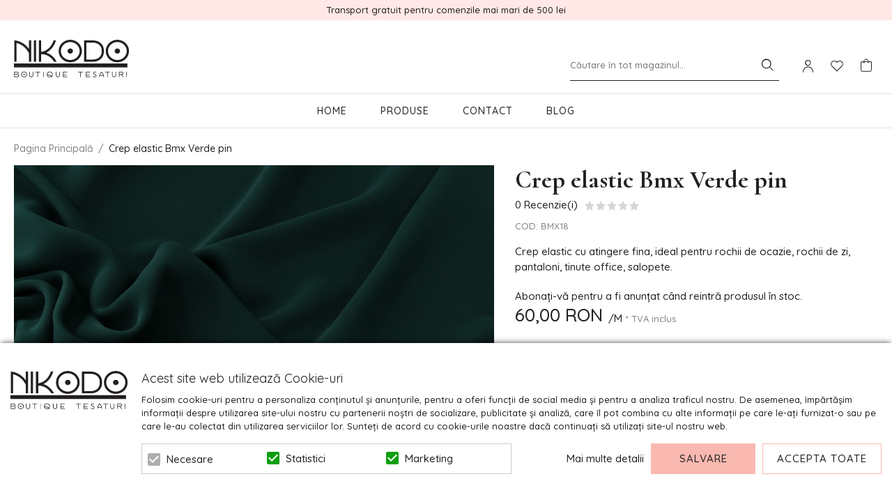

--- FILE ---
content_type: text/html; charset=UTF-8
request_url: https://www.nikodo.ro/crep-elastic-18.html
body_size: 28880
content:
<!DOCTYPE html>
<!--[if lt IE 7 ]>  <html class="no-touch ie ie6 lt-ie9 lt-ie8 lt-ie7" lang="ro">  <![endif]-->
<!--[if IE 7 ]>     <html class="no-touch ie ie7 lt-ie9 lt-ie8" lang="ro">         <![endif]-->
<!--[if IE 8 ]>     <html class="no-touch ie ie8 lt-ie9" lang="ro">                <![endif]-->
<!--[if IE 9 ]>     <html class="no-touch ie ie9" lang="ro">                       <![endif]-->
<!--[if gt IE 9]>   <html class="no-touch ie" lang="ro">                           <![endif]-->
<!--!(IE)]><!-->    <html class="no-touch" lang="ro">                              <!--<![endif]-->
<head>
    
    <title>Crep elastic Bmx Verde pin</title>

<!-- Meta -->
<meta charset="utf-8" />
<meta name="description" content="Crep elastic verde pin cu atingere fina, ideal pentru rochii de ocazie, rochii de zi, pantaloni, tinute office, salopete. " />
<meta name="keywords" content="crep, triplu voal, crep elastic, textile, tesaturi, metraje, verde" />
<meta name="robots" content="INDEX,FOLLOW" />
<meta name="viewport" content="width=device-width, initial-scale=1, minimum-scale=1, maximum-scale=1, user-scalable=no" />

<meta property="og:description" content="Crep elastic cu atingere fina, ideal pentru rochii de ocazie, rochii de zi, pantaloni, tinute office, salopete.&nbsp;" />
                                        <meta property="og:image" content="https://www.nikodo.ro/media/catalog/product/2/6/26111835220.jpg" />
                            <meta property="og:image" content="https://www.nikodo.ro/media/catalog/product/2/6/26111835219.jpg" />
                        <meta property="og:site_name" content="Nikodo" />
<meta property="og:title" content="Crep elastic Bmx Verde pin" />
<meta property="og:type" content="product" />
<meta property="og:url" content="https://www.nikodo.ro/crep-elastic-18.html" />


<!-- Favicons -->
<link rel="icon" type="image/x-icon" href="https://www.nikodo.ro/skin/frontend/blugento/default/images/var_page_favicon.png" />
<link rel="shortcut icon" type="image/x-icon" href="https://www.nikodo.ro/skin/frontend/blugento/default/images/var_page_favicon.png" />
<link rel="apple-touch-icon" href="https://www.nikodo.ro/skin/frontend/blugento/default/images/var_page_favicon.png" >

<!-- Fonts -->
<script>
    WebFontConfig = {
        classes: false,
        events: false,
        google: {
            families: [
'Cormorant:100,100italic,200,200italic,300,300italic,400,400italic,500,500italic,600,600italic,700,700italic,800,800italic,900,900italic:latin,latin-ext',
'Quicksand:100,100italic,200,200italic,300,300italic,400,400italic,500,500italic,600,600italic,700,700italic,800,800italic,900,900italic:latin,latin-ext'            ]
        }
    };
    (function() {
        var wf = document.createElement('script');
        wf.src = ('https:' == document.location.protocol ? 'https' : 'http') + '://ajax.googleapis.com/ajax/libs/webfont/1.5.18/webfont.js';
        wf.type = 'text/javascript';
        wf.async = 'true';
        var s = document.getElementsByTagName('script')[0];
        s.parentNode.insertBefore(wf, s);
    })();
</script>

<!-- CSS & JS -->
<script>
    //<![CDATA[
    var BASE_URL = 'https://www.nikodo.ro/';
    //]]>
</script>
<link rel="stylesheet" type="text/css" href="https://www.nikodo.ro/media/css_secure/257447b23eab94d93e01b251b5ce22fb.css" media="all" />
<link rel="stylesheet" type="text/css" href="https://www.nikodo.ro/media/css_secure/0a6a814c220aae179106985153a14bb1.css" media="print" />
<script type="text/javascript" src="https://www.nikodo.ro/js/prototype/prototype.js"></script>
<script type="text/javascript" src="https://www.nikodo.ro/js/lib/ccard.js"></script>
<script type="text/javascript" src="https://www.nikodo.ro/js/prototype/validation.js"></script>
<script type="text/javascript" src="https://www.nikodo.ro/js/scriptaculous/effects.js"></script>
<script type="text/javascript" src="https://www.nikodo.ro/js/varien/js.js"></script>
<script type="text/javascript" src="https://www.nikodo.ro/js/varien/form.js"></script>
<script type="text/javascript" src="https://www.nikodo.ro/js/mage/translate.js"></script>
<script type="text/javascript" src="https://www.nikodo.ro/js/mage/cookies.js"></script>
<script type="text/javascript" src="https://www.nikodo.ro/js/eadesign/romcity/field.js"></script>
<script type="text/javascript" src="https://www.nikodo.ro/js/blugento/theme/vendor/jquery/jquery-1.11.3.min.js"></script>
<script type="text/javascript" src="https://www.nikodo.ro/js/blugento/theme/vendor/jquery/noconflict.js"></script>
<script type="text/javascript" src="https://www.nikodo.ro/js/varien/product.js"></script>
<script type="text/javascript" src="https://www.nikodo.ro/js/varien/product_options.js"></script>
<script type="text/javascript" src="https://www.nikodo.ro/js/varien/configurable.js"></script>
<script type="text/javascript" src="https://www.nikodo.ro/js/calendar/calendar.js"></script>
<script type="text/javascript" src="https://www.nikodo.ro/js/calendar/calendar-setup.js"></script>
<script type="text/javascript" src="https://www.nikodo.ro/skin/frontend/base/default/blugento/ajaxcart/js/main.js"></script>
<script type="text/javascript" src="https://www.nikodo.ro/skin/frontend/base/default/js/ajaxwishlist/ajaxwishlist.js"></script>
<script type="text/javascript" src="https://www.nikodo.ro/skin/frontend/base/default/js/ajaxlogin/script.js"></script>
<script type="text/javascript" src="https://www.nikodo.ro/skin/frontend/blugento/default/js/vendor/cookie/jquery.cookie.js"></script>
<script type="text/javascript" src="https://www.nikodo.ro/skin/frontend/blugento/default/js/vendor/yetii/yetii-min.js"></script>
<script type="text/javascript" src="https://www.nikodo.ro/skin/frontend/blugento/default/js/vendor/slick-carousel/slick.min.js"></script>
<script type="text/javascript" src="https://www.nikodo.ro/skin/frontend/blugento/default/js/vendor/star-rating/rating.min.js"></script>
<script type="text/javascript" src="https://www.nikodo.ro/skin/frontend/blugento/default/js/vendor/mobile-detect/mobile-detect.min.js"></script>
<script type="text/javascript" src="https://www.nikodo.ro/skin/frontend/blugento/default/js/vendor/lazyloadxt/jquery.lazyloadxt.min.js"></script>
<script type="text/javascript" src="https://www.nikodo.ro/skin/frontend/blugento/default/js/vendor/lazyloadxt/jquery.lazyloadxt.srcset.min.js"></script>
<script type="text/javascript" src="https://www.nikodo.ro/skin/frontend/blugento/default/js/vendor/elevatezoom/elevatezoom.js"></script>
<script type="text/javascript" src="https://www.nikodo.ro/skin/frontend/blugento/default/js/vendor/imagesloaded/imagesloaded.pkgd.min.js"></script>
<script type="text/javascript" src="https://www.nikodo.ro/skin/frontend/blugento/default/js/vendor/magnific-popup/magnific-popup.js"></script>
<script type="text/javascript" src="https://www.nikodo.ro/skin/frontend/blugento/default/js/vendor/scroll-to-fixed/scrolltofixed.min.js"></script>
<script type="text/javascript" src="https://www.nikodo.ro/skin/frontend/blugento/default/js/main.js"></script>
<script type="text/javascript" src="https://www.nikodo.ro/skin/frontend/blugento/default/js/vendor/diff-widget/diff-widget.js"></script>
<script type="text/javascript" src="https://www.nikodo.ro/js/ebizmarts/mailchimp/campaignCatcher.js" async></script>
<script type="text/javascript" src="https://www.nikodo.ro/skin/frontend/blugento/default/js/checkout.js" data-module="checkout"></script>
<script type="text/javascript" src="https://www.nikodo.ro/skin/frontend/blugento/default/js/lightgallery-all.min.js" data-module="catalog"></script>
<script type="text/javascript" src="https://www.nikodo.ro/skin/frontend/blugento/default/js/catalog.js" data-module="catalog"></script>
<script type="text/javascript" src="https://www.nikodo.ro/skin/frontend/blugento/default/js/countdown.js" data-module="catalog"></script>
<script type="text/javascript" src="https://www.nikodo.ro/skin/frontend/blugento/default/js/review.js" data-module="review"></script>
<link href="https://www.nikodo.ro/blog/rss/index/store_id/1/" title="Blog" rel="alternate" type="application/rss+xml" />
<link rel="canonical" href="https://www.nikodo.ro/crep-elastic-18.html" />
<!--[if IE]>
<link rel="stylesheet" type="text/css" href="https://www.nikodo.ro/media/css_secure/fe36348f9815edb2bd4d5054bc7ce836.css" media="all" />
<![endif]-->

<script type="text/javascript">
//<![CDATA[
Mage.Cookies.path     = '/';
Mage.Cookies.domain   = '.www.nikodo.ro';
//]]>
</script>

<script type="text/javascript">
//<![CDATA[
optionalZipCountries = ["AF","ZA","AL","DZ","AD","AO","AI","AQ","AG","AN","SA","AR","AM","AW","AU","AT","AZ","BS","BH","BD","BB","BY","BE","BZ","BJ","BM","BT","BO","BA","BW","BR","BN","BG","BF","BI","KH","CM","CA","CV","CL","CN","TD","CY","CO","KM","CG","KP","KR","CR","HR","CU","CI","DK","DJ","DM","EC","EG","SV","CH","AE","ER","EE","ET","FJ","PH","FI","FR","GA","GM","GE","GS","DE","GH","GI","GR","GD","GL","GP","GU","GT","GG","GN","GQ","GW","GY","GF","HT","HN","IN","ID","BV","CX","HM","IM","KY","CC","CK","FK","FO","MP","MH","UM","NF","PN","SB","TC","VG","VI","AX","JO","IQ","IR","IE","IS","IL","IT","JM","JP","JE","KZ","KE","KI","KW","KG","LA","LS","LV","LB","LR","LY","LI","LT","LU","MK","MG","MY","MW","MV","ML","MT","MA","MQ","MR","MU","YT","MX","FM","MC","MN","MS","MZ","ME","MM","NA","NR","NP","NI","NE","NG","NU","NO","NC","NZ","OM","PK","PW","PA","PG","PY","PE","PF","PL","PT","PR","QA","HK","MO","GB","CZ","CF","CD","DO","MD","RO","RU","RW","RE","EH","KN","VC","PM","WS","AS","SM","ST","SN","RS","SC","SH","LC","BL","MF","SL","SG","SY","SK","SI","SO","ES","LK","US","VA","SD","SE","SR","SJ","SZ","TJ","TW","TZ","TF","PS","IO","TH","TL","TG","TK","TO","TT","TN","TR","TM","TV","UA","UG","HU","UY","UZ","VU","VE","VN","WF","YE","ZM","ZW","NL"];
//]]>
</script>
	<script>
	(function($) {
		$(document).ready(function() {
			function gAdsSnippet(id) {
				const s = document.createElement('script');
				s.async = true;
				s.src = `https://www.googletagmanager.com/gtag/js?id=${id}`;
				document.head.appendChild(s);

				const sc = document.createElement('script');
				sc.text = `window.dataLayer = window.dataLayer || [];
					function gtag(){dataLayer.push(arguments);}
					gtag('js', new Date());
					gtag('config', '${id}');`;

				document.head.appendChild(sc);
			}

			if (!$('body').hasClass('gdpr-enabled') || '3' == '1' || '' == 'yes') {
				gAdsSnippet('G-XKDPHC259E');
			} else {
				// Accept only selected cookies
				$('#accept-selected-cookies').on('click', function(e) {
					if ($('#marketing').is(':checked') || $('#marketing').is('[readonly]')) {
						gAdsSnippet('G-XKDPHC259E');
					}
				});

				// Accept all cookies
				$('#accept-all-cookies').on('click', function(e) {
					gAdsSnippet('G-XKDPHC259E');
				});

				if ('marketing' == 'necessary') {
					gAdsSnippet('G-XKDPHC259E');
				}
			}
		});
	})(jQuery);
	</script>
	<script>
	(function($) {
		$(document).ready(function() {
			function gtagEvents() {
				gtag("event", "view_item", {
    "items": [
        {
            "id": "181",
            "name": "Crep elastic Bmx Verde pin",
            "category": "Produse | Crep | Crep elastic Bmx | Tesaturi elastice",
            "price": 60,
            "quantity": 1,
            "google_business_vertical": "retail"
        }
    ]
});								gtag("event", "select_content", {
    "content_type": "product",
    "items": [
        {
            "name": "Crep elastic Bmx Verde pin",
            "id": "181",
            "price": "60.0000",
            "brand": "",
            "category": "Produse,Crep,Crep elastic Bmx,Tesaturi elastice",
            "variant": "",
            "url": "https:\/\/www.nikodo.ro\/crep-elastic-18.html"
        }
    ]
});																							}

			if (!$('body').hasClass('gdpr-enabled') || '3' == '1' || '' == 'yes') {
				gtagEvents();
			} else {
				// Accept only selected cookies
				$('#accept-selected-cookies').on('click', function(e) {
					if ($('#marketing').is(':checked') || $('#marketing').is('[readonly]')) {
						gtagEvents();
					}
				});

				// Accept all cookies
				$('#accept-all-cookies').on('click', function(e) {
					gtagEvents();
				});

				if ('marketing' == 'necessary') {
					gtagEvents();
				}
			}
		});
	})(jQuery);
	</script>
	<script>
	(function($) {
		$(document).ready(function() {
			function gtmSnippet() {
				(function(w,d,s,l,i) {
					w[l] = w[l] || [];
					w[l].push({
					'gtm.start': new Date().getTime(),
					event: 'gtm.js'
					});
					var f = d.getElementsByTagName(s)[0],
						j = d.createElement(s),
						dl = l != 'dataLayer' ? '&l=' + l : '';
					j.async = true;
					j.src = '//www.googletagmanager.com/gtm.js?id=' + i + dl;
					f.parentNode.insertBefore(j,f);
				})(window, document, 'script', 'dataLayer', 'GTM-PQHTRQL');
			}

			if (!$('body').hasClass('gdpr-enabled') || '3' == '1' || '' == 'yes') {
				gtmSnippet();
			} else {
				// Accept only selected cookies
				$('#accept-selected-cookies').on('click', function(e) {
					if ($('#marketing').is(':checked') || $('#marketing').is('[readonly]')) {
						gtmSnippet();
					}
				});

				// Accept all cookies
				$('#accept-all-cookies').on('click', function(e) {
					gtmSnippet();
				});

				if ('marketing' == 'necessary') {
					gtmSnippet();
				}
			}
		});
	})(jQuery);
	</script>
	<script>
	(function($) {
		$(document).ready(function() {
			function gtmEvents() {
				window.dataLayer = window.dataLayer || [];
								dataLayer.push({
    "event": "view_item_G4",
    "ecommerce": {
        "items": [
            {
                "affiliation": "Google Merchandise Store",
                "item_name": "Crep elastic Bmx Verde pin",
                "item_brand": "",
                "item_category": "Produse,Crep,Crep elastic Bmx,Tesaturi elastice",
                "item_list_name": "Produse,Crep,Crep elastic Bmx,Tesaturi elastice",
                "price": "60.0000",
                "item_sku": "BMX18",
                "quantity": null,
                "item_id": "181",
                "priceFull": "60.0000",
                "daysToShipping": "Pana la 2 zile lucratoare",
                "description": "<p>Latime: 1.5 metri<\/p>\r\n<p>Compozitie: 95% PL 5% EL<\/p>\r\n<p>Made in Indonesia<\/p>\r\n<p>Densitate: 219 gsm<\/p>\r\n<p>Se spala la masina de spalat la program delicat&nbsp;<\/p>",
                "discountValue": "",
                "discountPercentage": "",
                "shipping": "",
                "stockValue": "0.00",
                "stockAge": 1747,
                "currency": "RON",
                "index": "1"
            }
        ]
    }
});

								dataLayer.push({
    "event": "productClick",
    "ecommerce": {
        "click": {
            "actionField": {
                "list": "catalog_product_view"
            },
            "products": [
                {
                    "name": "Crep elastic Bmx Verde pin",
                    "id": "181",
                    "price": "60.0000",
                    "brand": "",
                    "category": "Produse,Crep,Crep elastic Bmx,Tesaturi elastice",
                    "variant": "",
                    "url": "https:\/\/www.nikodo.ro\/crep-elastic-18.html"
                }
            ]
        }
    }
});

																															}

			if (!$('body').hasClass('gdpr-enabled') || '3' == '1' || '' == 'yes') {
				gtmEvents();
			} else {
				// Accept only selected cookies
				$('#accept-selected-cookies').on('click', function(e) {
					if ($('#marketing').is(':checked') || $('#marketing').is('[readonly]')) {
						gtmEvents();
					}
				});

				// Accept all cookies
				$('#accept-all-cookies').on('click', function(e) {
					gtmEvents();
				});

				if ('marketing' == 'necessary') {
					gtmEvents();
				}
			}
		});
	})(jQuery);
	</script>
	<script type="application/ld+json">
		{
    "@context": "http:\/\/schema.org",
    "@type": "BreadcrumbList",
    "itemListElement": [
        {
            "@type": "ListItem",
            "position": 0,
            "item": {
                "@id": "https:\/\/www.nikodo.ro\/",
                "name": "Pagina Principală"
            }
        },
        {
            "@type": "ListItem",
            "position": 1,
            "item": {
                "@id": "https:\/\/www.nikodo.ro\/crep-elastic-18.html",
                "name": "Crep elastic Bmx Verde pin"
            }
        }
    ]
}	</script>
<!-- Facebook Pixel Code -->
<script>
    !function (f, b, e, v, n, t, s) {
        if (f.fbq) return;
        n = f.fbq = function () {
            n.callMethod ?
                n.callMethod.apply(n, arguments) : n.queue.push(arguments)
        };
        if (!f._fbq) f._fbq = n;
        n.push = n;
        n.loaded = !0;
        n.version = '2.0';
        n.queue = [];
        t = b.createElement(e);
        t.async = !0;
        t.src = v;
        s = b.getElementsByTagName(e)[0];
        s.parentNode.insertBefore(t, s)
    }(window,
        document, 'script', '//connect.facebook.net/en_US/fbevents.js');

    (function($) {
        $(document).ready(function() {
            function facebookPixelFunctions() {
                fbq('init', '1604726959845576');
                fbq('track', "PageView", { 'external_id': '' }
                                );
            };

            if (!$('body').hasClass('gdpr-enabled') || '3' == '1' || '' == 'yes') {
                facebookPixelFunctions();
            } else {
                // Accept only selected cookies
                $('#accept-selected-cookies').on('click', function(e) {
                    if ($('#marketing').is(':checked') || $('#marketing').is('[readonly]')) {
                        facebookPixelFunctions();
                    }
                });

                // Accept all cookies
                $('#accept-all-cookies').on('click', function(e) {
                    facebookPixelFunctions();
                });

                if ('marketing' == 'necessary') {
                    facebookPixelFunctions();
                }
            }
        });
    })(jQuery);
</script>
<!-- <noscript><img height="1" width="1" style="display:none"
                src="https://www.facebook.com/tr?id=&ev=PageView&noscript=1"
    /></noscript> -->
<!-- End Facebook Pixel Code -->
<script>
    (function($) {
        $(document).ready(function() {
            function facebookPixelEvents() {
                                                                                                                            fbq('track', 'ViewContent', {"content_type":"product","content_ids":["181"],"value":60,"currency":"RON","content_name":"Crep elastic Bmx Verde pin","external_id":null});                                                            }
            if (!$('body').hasClass('gdpr-enabled') || '3' == '1' || '' == 'yes') {
                facebookPixelEvents();
            } else {
                // Accept only selected cookies
                $('#accept-selected-cookies').on('click', function(e) {
                    if ($('#marketing').is(':checked') || $('#marketing').is('[readonly]')) {
                        facebookPixelEvents();
                    }
                });

                // Accept all cookies
                $('#accept-all-cookies').on('click', function(e) {
                    facebookPixelEvents();
                });

                if ('marketing' == 'necessary') {
                    facebookPixelEvents();
                }
            }
        });
    })(jQuery);
</script>
<script type="text/javascript" src="https://chimpstatic.com/mcjs-connected/js/users/549f5f76f957b0b4eaed2c68c/99228b1e2d63ab3693e8dcfbe.js" defer></script>
<!-- Facebook Ads Extension for Magento -->
<!-- Facebook Pixel Code -->
<script>
!function(f,b,e,v,n,t,s){if(f.fbq)return;n=f.fbq=function(){n.callMethod?
n.callMethod.apply(n,arguments):n.queue.push(arguments)};if(!f._fbq)f._fbq=n;
n.push=n;n.loaded=!0;n.version='2.0';n.queue=[];t=b.createElement(e);t.async=!0;
t.src=v;s=b.getElementsByTagName(e)[0];s.parentNode.insertBefore(t,s)}(window,
document,'script','//connect.facebook.net/en_US/fbevents.js');

(function($) {
    $(document).ready(function() {
        function facebookAdsFunctions() {
            fbq('init', '1604726959845576', {}, {agent: 'exmagento-1.9.4.5-2.6.0' });
              fbq('track', 'PageView', {
                  source: 'magento',
                  version: "1.9.4.5",
                  pluginVersion: "2.6.0"
            },
                        );
        }

        if (!$('body').hasClass('gdpr-enabled') || '3' == '1' || '' == 'yes') {
            facebookAdsFunctions();
        } else {
            // Accept only selected cookies
            $('#accept-selected-cookies').on('click', function(e) {
              if ($('#marketing').is(':checked') || $('#marketing').is('[readonly]')) {
                  facebookAdsFunctions();
              }
            });

            // Accept all cookies
            $('#accept-all-cookies').on('click', function(e) {
                facebookAdsFunctions();
            });

            if ('marketing' == 'necessary') {
                facebookAdsFunctions();
            }
        }
    });
})(jQuery);
</script>
<noscript><img height="1" width="1" style="display:none"
src="https://www.facebook.com/tr?id=1604726959845576&ev=PageView&noscript=1&a=exmagento-1.9.4.5-2.6.0"
/></noscript>
<!-- End Facebook Pixel Code -->
<!--[if lt IE 9]><script src="//html5shiv.googlecode.com/svn/trunk/html5.js"></script><![endif]--><link rel="stylesheet" type="text/css" href="https://www.nikodo.ro/media/css_secure/520c99c092aa3e2f4331f7f8e53f0a8f.css" media="all" />
	<script type="application/ld+json">
		{
    "@context": "http:\/\/schema.org",
    "@type": "Product",
    "name": "Crep elastic Bmx Verde pin",
    "sku": "BMX18",
    "image": [
        "https:\/\/www.nikodo.ro\/media\/catalog\/product\/cache\/1\/image\/9df78eab33525d08d6e5fb8d27136e95\/2\/6\/26111835220.jpg"
    ],
    "url": "https:\/\/www.nikodo.ro\/crep-elastic-18.html",
    "description": "Crep elastic verde pin cu atingere fina, ideal pentru rochii de ocazie, rochii de zi, pantaloni, tinute office, salopete. ",
    "mpn": "BMX18",
    "brand": {
        "@type": "Brand",
        "name": ""
    },
    "category": "Produse, Crep, Crep elastic Bmx, Tesaturi elastice",
    "offers": {
        "@type": "Offer",
        "url": "https:\/\/www.nikodo.ro\/crep-elastic-18.html",
        "availability": "http:\/\/schema.org\/OutOfStock",
        "priceCurrency": "RON",
        "price": 60,
        "priceValidUntil": "2027-01-17",
        "itemCondition": "https:\/\/schema.org\/NewCondition"
    },
    "aggregateRating": null,
    "review": null
}	</script>
<script type="text/javascript">//<![CDATA[
        var Translator = new Translate({"HTML tags are not allowed":"Etichetele HTML nu sunt permise","Please select an option.":"Selecta\u021bi o op\u021biune.","This is a required field.":"Acesta este un c\u00e2mp obligatoriu.","Please enter a valid number in this field.":"Introduce\u021bi un num\u0103r corect \u00een acest c\u00e2mp.","The value is not within the specified range.":"Valoarea nu se afl\u0103 \u00een intervalul specificat.","Please use numbers only in this field. Please avoid spaces or other characters such as dots or commas.":"Folosi\u021bi doar numere \u00een acest c\u00e2mp. Evita\u021bi folosirea spa\u021biilor sau a altor caractere cum ar fi punctele sau virgulele.","Please use letters only (a-z or A-Z) in this field.":"Folosi\u021bi doar litere (a-z sau A-Z) \u00een acest c\u00e2mp.","Please use only letters (a-z), numbers (0-9) or underscore(_) in this field, first character should be a letter.":"Folosi\u021bi doar litere (a-z), numere (0-9) sau sub linie(_) \u00een acest c\u00e2mp, iar primul caracter trebuie s\u0103 fie o liter\u0103.","Please use only letters (a-z or A-Z) or numbers (0-9) only in this field. No spaces or other characters are allowed.":"Folosi\u021bi numai litere (a-z sau A-Z) sau cifre (0-9) \u00een acest c\u00e2mp. Spa\u021biile sau alte caractere nu sunt permise.","Please use only letters (a-z or A-Z) or numbers (0-9) or spaces and # only in this field.":"Folosi\u021bi numai litere (a-z sau A-Z) sau cifre (0-9) sau spa\u021bii \u0219i # \u00een acest c\u00e2mp.","Please enter a valid phone number. For example (123) 456-7890 or 123-456-7890.":"Introduce\u021bi un num\u0103r de telefon corect. De exemplu (026) 412-3456 sau 026-412-3456.","Please enter a valid fax number. For example (123) 456-7890 or 123-456-7890.":"Introduce\u021bi un num\u0103r de fax valid. De exemplu (026) 412-3456 sau 026-412-3456.","Please enter a valid date.":"Introduce\u021bi o dat\u0103 corect\u0103.","The From Date value should be less than or equal to the To Date value.":"Valoarea De La Data ar trebui s\u0103 fie mai mic\u0103 sau egal\u0103 cu valoarea P\u00e2n\u0103 La Data","Please enter a valid email address. For example johndoe@domain.com.":"Introduce\u021bi o adres\u0103 de e-mail corect\u0103. De exemplu ionpopescu@domeniu.ro.","Please use only visible characters and spaces.":"Folosi\u021bi numai caractere vizibile \u0219i spa\u021bii.","Please enter more characters or clean leading or trailing spaces.":"V\u0103 rug\u0103m s\u0103 introduce\u021bi mai multe caractere sau s\u0103 sterge\u021bi spa\u021biile","Please make sure your passwords match.":"Verifica\u021bi potrivirea parolelor.","Please enter a valid URL. Protocol is required (http:\/\/, https:\/\/ or ftp:\/\/)":"Introduce\u021bi un URL valid. Protocolul trebuie specificat (http:\/\/, https:\/\/ sau ftp:\/\/)","Please enter a valid URL. For example http:\/\/www.example.com or www.example.com":"Introduce\u021bi un URL corect. De exemplu http:\/\/www.example.com sau www.example.com","Please enter a valid XML-identifier. For example something_1, block5, id-4.":"Introduce\u021bi un identificator XML valid. De exemplu ceva_1, bloc5, id-4.","Please enter a valid social security number. For example 123-45-6789.":"Introduce\u021bi un CNP corect. De exemplu, 2750918243564.","Please enter a valid zip code. For example 90602 or 90602-1234.":"Introduce\u021bi un cod po\u0219tal corect. De exemplu 400550.","Please enter a valid zip code.":"Introduce\u021bi un cod po\u0219tal corect.","Please use this date format: dd\/mm\/yyyy. For example 17\/03\/2006 for the 17th of March, 2006.":"Folosi\u021bi acest format pentru dat\u0103: zz\/ll\/aaaa. De exemplu 17\/03\/2008 pentru 17 martie 2008.","Please enter a valid $ amount. For example $100.00.":"Introduce\u021bi o sum\u0103 corect\u0103. De exemplu 100.00RON.","Please select one of the above options.":"Selecta\u021bi una dintre op\u021biunile de mai sus.","Please select one of the options.":"Selecta\u021bi una dintre op\u021biuni.","Please select State\/Province.":"Selecta\u021bi jude\u021bul.","Please enter a number greater than 0 in this field.":"Introduce\u021bi un num\u0103r mai mare ca 0 \u00een acest c\u00e2mp.","Please enter a number 0 or greater in this field.":"Introduce\u021bi un numar mai mare sau egal cu 0 \u00een acest c\u00e2mp.","Please enter a valid credit card number.":"Introduce\u021bi un num\u0103r corect de card.","Credit card number does not match credit card type.":"Num\u0103rul cardului de credit nu se potrive\u0219te cu tipul de card de credit.","Card type does not match credit card number.":"Tipul de card nu se potrive\u0219te cu num\u0103rul de card de credit.","Incorrect credit card expiration date.":"Data expir\u0103rii cardului de credit este incorect\u0103.","Please enter a valid credit card verification number.":"Introduce\u021bi un num\u0103r de verificare valid pentru cardul de credit .","Please use only letters (a-z or A-Z), numbers (0-9) or underscore(_) in this field, first character should be a letter.":"Folosi\u021bi numai litere (a-z sau A-Z), cifre (0-9) sau sub linie (_) \u00een acest c\u00e2mp, iar primul caracter trebuie s\u0103 fie o liter\u0103.","Please input a valid CSS-length. For example 100px or 77pt or 20em or .5ex or 50%.":"Introduce\u021bi o lungime CSS valid\u0103. De exemplu 100px sau 77pt sau 20em sau .5ex sau 50%.","Text length does not satisfy specified text range.":"Lungimea textului introdus dep\u0103\u0219e\u0219te num\u0103rul permis de caractere.","Please enter a number lower than 100.":"Introduce\u021bi un num\u0103r mai mic de 100.","Please select a file":"Selecta\u021bi un fi\u0219ier.","Please enter issue number or start date for switch\/solo card type.":"Introduce\u021bi num\u0103rul emiterii sau data \u00eenceperii pentru tipul de card switch\/solo.","Please wait, loading...":"Astepta\u021bi, se \u00eencarc\u0103...","This date is a required value.":"Aceast\u0103 dat\u0103 este o valoare obligatorie.","Please enter a valid day (1-%d).":"Introduce\u021bi o zi valid\u0103 (1-%d).","Please enter a valid month (1-12).":"Introduce\u021bi o lun\u0103 valid\u0103 (1-12).","Please enter a valid year (1900-%d).":"Introduce\u021bi un an valid (1900-%d).","Please enter a valid full date":"Introduce\u021bi o dat\u0103 complet\u0103 valid\u0103.","Please enter a valid date between %s and %s":"Introduce\u021bi o dat\u0103 valid\u0103 \u00eentre %s \u0219i %s","Please enter a valid date equal to or greater than %s":"Introduce\u021bi o dat\u0103 valid\u0103 mai mare sau egal\u0103 cu %s","Please enter a valid date less than or equal to %s":"Introduce\u021bi o dat\u0103 valid\u0103 mai mic\u0103 sau egal\u0103 cu %s","Complete":"Finalizat\u0103","Add Products":"Ad\u0103ugare produse","Please choose to register or to checkout as a guest":"Alege\u021bi \u00eentre \u00eenregistrare \u0219i finalizare comand\u0103 ca vizitator","Your order cannot be completed at this time as there is no shipping methods available for it. Please make necessary changes in your shipping address.":"Comanda dvs. nu poate fi finalizat\u0103 momentan deoarece nu exist\u0103 nicio metod\u0103 de expediere disponibil\u0103 pentru ea. V\u0103 rug\u0103m sa face\u021bi modificarile necesare pentru adresa de livrare.","Please specify shipping method.":"Specifica\u021bi metoda de expediere.","Your order cannot be completed at this time as there is no payment methods available for it.":"Comanda dvs. nu poate fi finalizat\u0103 momentan deoarece nu exist\u0103 nicio metod\u0103 de plat\u0103 disponibil\u0103 pentru ea.","Please specify payment method.":"Specifica\u021bi metoda de plat\u0103.","Add to Cart":"Ad\u0103ugare \u00een Co\u0219","In Stock":"\u00cen Stoc","Out of Stock":"Stoc Epuizat","Are you sure you would like to remove this item from the shopping cart?":"Sunte\u021bi sigur c\u0103 vre\u021bi s\u0103 \u0219terge\u021bi produsul din co\u0219?","Added":"Ad\u0103ugat","The product has been added to your shopping cart":"Produsul a fost ad\u0103ugat \u00een co\u0219ul de cump\u0103r\u0103turi","Please enter a valid phone number. For example +40741234567":"Introduce\u021bi un num\u0103r de telefon corect. De exemplu +40741234567","Please enter a valid VAT.":"Va rog introduceti un cod fiscal valid","'Field Label' and 'Field Type' is required! If you selected 'select' or 'radio' type, the 'Values' field is required.":"C\u00e2mpurile 'Label C\u00e2mp' \u0219i 'Tip C\u00e2mp' sunt obligatorii! Dac\u0103 selecta\u021bi c\u00e2mpul 'select' sau 'radio' este obligatoriu s\u0103 completa\u021bi valorile acestora.","Something went wrong...":"Ceva nu este in regul\u0103...","Backorder":"La comand\u0103","Please use only letters (a-z or A-Z), numbers (0-9) or spaces only in this field.":"V\u0103 rug\u0103m s\u0103 utiliza\u021bi doar litere (a-z sau A-Z), numere (0-9) sau spa\u021bii doar \u00een acest c\u00e2mp.","Minimum quantity allowed is":"Cantitatea minim\u0103 permis\u0103 este","Input quantity is not a multiple of ":"Cantitatea din input nu este multiplu de ","Day":"Ziua","Days":"Zile","Hours":"Ore","Minutes":"Minute","Seconds":"Secunde","This product is no longer available":"Acest produs nu mai este disponibil","Unfortunately you are not allowed to add more than 4 products on the comparison list.":"Din p\u0103cate nu ave\u021bi voie s\u0103 ad\u0103uga\u021bi mai mult de 4 produse pe lista de compara\u021bie.","Please enter a valid company registration number.":"V\u0103 rug\u0103m s\u0103 introduce\u021bi un num\u0103r de \u00eenregistrare valid al companiei."});
        //]]></script></head>
<body class="layout-1column catalog-product-view gdpr-enabled ajaxlogin-enabled catalog-product-view product-crep-elastic-18" data-input-text-layout="2">
    	<noscript>
		<iframe src="//www.googletagmanager.com/ns.html?id=GTM-PQHTRQL" height="0" width="0" style="display:none; visibility:hidden"></iframe>
	</noscript>
<div class="widget widget-static-block"><div class="top-usp-wrapper">
<ul class="top-usp-items align-center">
<li class="top-usp-item">
<p>Transport gratuit pentru comenzile mai mari de 500 lei</p>
</li>
</ul>
</div></div>
 <script>
 (function($) {
      $(document).ready(function() {
          function facebookViewContent() {
              fbq('track', 'ViewContent', {
                  source: 'magento',
                  version: "1.9.4.5",
                  pluginVersion: "2.6.0",
                  content_type: "product",
                  content_ids: ["181"]
                                      , content_name: "Crep elastic Bmx Verde pin"
                                                                          , value: "60"
                                                        , currency: "RON"
                                },
                            );
          }

          if (!$('body').hasClass('gdpr-enabled') || '3' == '1' || '' == 'yes') {
              facebookViewContent();
          } else {
              // Accept only selected cookies
              $('#accept-selected-cookies').on('click', function(e) {
                if ($('#marketing').is(':checked') || $('#marketing').is('[readonly]')) {
                    facebookViewContent();
                }
              });

              // Accept all cookies
              $('#accept-all-cookies').on('click', function(e) {
                  facebookViewContent();
              });

              if ('marketing' == 'necessary') {
                  facebookViewContent();
              }
          }
      });
  })(jQuery);
 </script>
    <a id="top"></a>
        <noscript>
        <div class="global-site-notice noscript">
            <div class="notice-inner">
                <p>
                    <strong>JavaScript pare să fie dezactivat în browserul dvs.</strong><br />
                    Trebuie să aveți JavaScript Activat în browserul dvs. pentru a utiliza funcționalitatea acestui website.                </p>
            </div>
        </div>
    </noscript>
    

<header class="page-header" data-version="1" data-sticky="1" data-sticky-links="2" data-nav="2" data-left-column="0">
	    <div class="page-container-wrapper desktop">
        <div class="page-container">
                                </div>
        <div class="page-container">
            <div class="page-container-inner">
                <div class="logo" id="logo">
                    <a href="https://www.nikodo.ro/" title="NIKODO">
                        <img src="https://www.nikodo.ro/skin/frontend/blugento/default/images/var_page_brand_logo.png" alt="NIKODO" />
                    </a>
                </div>

                <div class="header-block header-block-2"></div>
                <div class="mini-wrappers">
                    <div class="mini-wrapper mini-wrapper-1 on-desktop">
                        <div class="header-block header-block-1"></div>                                                                        
                        
                    </div>

                    <div class="mini-wrapper mini-wrapper-2">

                        <!-- Layout oder icons default -->
                        
                        <!-- Layout oder icons version 2 -->
                        
                        <!-- Layout oder icons version 3 -->
                                                                                    <div class="mini-cart" id="mini-cart">
                                    


<div class="block block-cart">
            <a href="https://www.nikodo.ro/checkout/cart/" title="Coș" rel="nofollow" data-dock=".block-cart-aside" data-dock-position="right" class="empty">
            <i>
                            </i>
            <span><span class="price">0,00 RON</span></span>
        </a>
    
            <div class="block-cart-aside dock" data-modal="2">
                        <div class="block-content">
                <span class="close-modal"></span>
                                                                    <p class="empty">Nu aveți niciun produs în coș.</p>
                            </div>
        </div>
        <span class="overlay-modal"></span>
</div>
                                </div>
                            	
	                        		                        
                    <div class="block header-wishlist-count">
        <a href="https://www.nikodo.ro/wishlist/index/index/" title="Listă Dorințe" >
            <span class="count-wish">
                <i></i>
                            </span>
            <span class="label">Listă Dorințe</span>
        </a>
                                                <div class="block block-wishlist dock"></div>
                        </div>
	                                                
                            <div class="mini-account">
    <i></i>
    <ul class="list list--links list--horizontal list--dividers">
                <li class="list__item">
            <a id="noaccount" href="https://www.nikodo.ro/customer/account/create/" rel="nofollow" title="Înregistrare">Înregistrare</a>
        </li>
        <li class="list__item">
            <a class="login-btn" href="https://www.nikodo.ro/customer/account/" rel="nofollow" title="Logare">Logare</a>
        </li>
            </ul>
</div>

                                                            <div class="mini-search" id="mini-search" data-search-version="1">
                                    <form id="search_mini_form" action="https://www.nikodo.ro/catalogsearch/result/" method="get">
    <div class="form-search">
        <label for="search">Căutare:</label>
        <input id="search" type="text" name="q" value="" placeholder="Căutare în tot magazinul..." class="input-text" maxlength="128" />
        <button type="submit" title="Căutare" class="button"><span><span>Căutare</span></span></button>
        <div id="search_autocomplete" class="search-autocomplete"></div>
    </div>
</form>
                                </div>
                                                    
                        <!-- Layout oder icons version 4 -->
                                            </div>


                </div>
            </div>
        </div>
    </div>

                                        <div class="page-container-wrapper page-container-wrapper--nav">
                    <div class="page-container page-container--nav" id="page-container--nav">
                        <div class="page-container-inner">
                            


<nav class="nav-container dock">
    <ul class="links-before"><li><a href="https://www.nikodo.ro/">Home</a></li></ul>                <div class="nav-wrapper" id="nav-wrapper">
                        <ul class="nav nav--primary" id="nav" data-layout="2">
                <li class="level0 actions">
                    <a href="#" data-action="back" class="back">Înapoi</a>
                </li>
                <li data-submenu-id=nav-1  class="level0 nav-1 parent"><a href="https://www.nikodo.ro/produse.html" class="level0 has-children" data-all="Vezi toate">Produse</a><span class="has-children"></span><div id=nav-1 class="submenu"><ul class="level0"><li data-submenu-id=nav-1-1  class="level1 nav-1-1 parent"><a href="https://www.nikodo.ro/produse/dantela.html" class="level1 has-children" data-all="Vezi toate">Dantela</a><span class="has-children"></span><ul class="level1"><li data-submenu-id=nav-1-1-1  class="level2 nav-1-1-1"><a href="https://www.nikodo.ro/produse/dantela/dantela-de-mireasa.html" class="level2">Dantela de Mireasa</a><span class=""></span></li><li data-submenu-id=nav-1-1-2  class="level2 nav-1-1-2"><a href="https://www.nikodo.ro/produse/dantela/dantela-accesorizata.html" class="level2">Dantela Accesorizata</a><span class=""></span></li><li data-submenu-id=nav-1-1-3  class="level2 nav-1-1-3"><a href="https://www.nikodo.ro/produse/dantela/dantela-chantilly.html" class="level2">Dantela Chantilly</a><span class=""></span></li><li data-submenu-id=nav-1-1-4  class="level2 nav-1-1-4"><a href="https://www.nikodo.ro/produse/dantela/dantela-3d.html" class="level2">Dantela 3D</a><span class=""></span></li><li data-submenu-id=nav-1-1-5  class="level2 nav-1-1-5"><a href="https://www.nikodo.ro/produse/dantela/dantela-simpla.html" class="level2">Dantela Simpla</a><span class=""></span></li><li data-submenu-id=nav-1-1-6  class="level2 nav-1-1-6"><a href="https://www.nikodo.ro/produse/dantela/glitter.html" class="level2">Glitter</a><span class=""></span></li></ul></li><li data-submenu-id=nav-1-2  class="level1 nav-1-2 parent"><a href="https://www.nikodo.ro/produse/tafta.html" class="level1 has-children" data-all="Vezi toate">Tafta</a><span class="has-children"></span><ul class="level1"><li data-submenu-id=nav-1-2-1  class="level2 nav-1-2-1"><a href="https://www.nikodo.ro/produse/tafta/tafta-elastica.html" class="level2">Tafta elastica Scarlet</a><span class=""></span></li><li data-submenu-id=nav-1-2-2  class="level2 nav-1-2-2"><a href="https://www.nikodo.ro/produse/tafta/tafta-elastica-premium-merlin.html" class="level2">Tafta elastica premium Merlin</a><span class=""></span></li><li data-submenu-id=nav-1-2-3  class="level2 nav-1-2-3"><a href="https://www.nikodo.ro/produse/tafta/tafta-fixa-duchesse.html" class="level2">Tafta fixa Duchesse </a><span class=""></span></li><li data-submenu-id=nav-1-2-4  class="level2 nav-1-2-4"><a href="https://www.nikodo.ro/produse/tafta/tafta-fixa-mikado.html" class="level2">Tafta fixa tip Mikado</a><span class=""></span></li><li data-submenu-id=nav-1-2-5  class="level2 nav-1-2-5"><a href="https://www.nikodo.ro/produse/tafta/tafta-fixa.html" class="level2">Tafta fixa</a><span class=""></span></li><li data-submenu-id=nav-1-2-6  class="level2 nav-1-2-6"><a href="https://www.nikodo.ro/produse/tafta/tafta-elastica-clasic.html" class="level2">Tafta elastica</a><span class=""></span></li></ul></li><li data-submenu-id=nav-1-3  class="level1 nav-1-3 parent"><a href="https://www.nikodo.ro/produse/matase-naturala.html" class="level1 has-children" data-all="Vezi toate">Matase naturala</a><span class="has-children"></span><ul class="level1"><li data-submenu-id=nav-1-3-1  class="level2 nav-1-3-1"><a href="https://www.nikodo.ro/produse/matase-naturala/satin-de-matase-naturala.html" class="level2">Matase naturala</a><span class=""></span></li><li data-submenu-id=nav-1-3-2  class="level2 nav-1-3-2"><a href="https://www.nikodo.ro/produse/matase-naturala/satin-de-matase-naturala-imprimat.html" class="level2">Matase naturala imprimata</a><span class=""></span></li></ul></li><li data-submenu-id=nav-1-4  class="level1 nav-1-4 parent"><a href="https://www.nikodo.ro/produse/tule.html" class="level1 has-children" data-all="Vezi toate">Tul</a><span class="has-children"></span><ul class="level1"><li data-submenu-id=nav-1-4-1  class="level2 nav-1-4-1"><a href="https://www.nikodo.ro/produse/tule/tul-matase-naturala.html" class="level2">Tul de matase naturala </a><span class=""></span></li><li data-submenu-id=nav-1-4-2  class="level2 nav-1-4-2"><a href="https://www.nikodo.ro/produse/tule/tul-matase-naturala-pelicula.html" class="level2">Tul de matase naturala peliculizat</a><span class=""></span></li><li data-submenu-id=nav-1-4-3  class="level2 nav-1-4-3"><a href="https://www.nikodo.ro/produse/tule/tul-simplu.html" class="level2">Tul simplu </a><span class=""></span></li></ul></li><li data-submenu-id=nav-1-5  class="level1 nav-1-5 parent"><a href="https://www.nikodo.ro/produse/voal.html" class="level1 has-children" data-all="Vezi toate">Voal </a><span class="has-children"></span><ul class="level1"><li data-submenu-id=nav-1-5-1  class="level2 nav-1-5-1"><a href="https://www.nikodo.ro/produse/voal/voal-matase-naturala-georgette.html" class="level2">Voal de matase naturala Georgette</a><span class=""></span></li><li data-submenu-id=nav-1-5-2  class="level2 nav-1-5-2"><a href="https://www.nikodo.ro/produse/voal/voal-de-matase-naturala-creponat-peliculizat.html" class="level2">Voal de matase naturala creponat peliculizat</a><span class=""></span></li><li data-submenu-id=nav-1-5-3  class="level2 nav-1-5-3"><a href="https://www.nikodo.ro/produse/voal/voal-de-matase-naturala-chiffon.html" class="level2">Voal de matase naturala Chiffon</a><span class=""></span></li><li data-submenu-id=nav-1-5-4  class="level2 nav-1-5-4"><a href="https://www.nikodo.ro/produse/voal/voal-de-matase-naturala-creponat-muselina.html" class="level2">Voal de matase naturala creponat Muselina</a><span class=""></span></li><li data-submenu-id=nav-1-5-5  class="level2 nav-1-5-5"><a href="https://www.nikodo.ro/produse/voal/voal-de-matase-naturala-imprimat.html" class="level2">Voal de matase naturala imprimat</a><span class=""></span></li><li data-submenu-id=nav-1-5-6  class="level2 nav-1-5-6"><a href="https://www.nikodo.ro/produse/voal/voal-metalizat-creponat.html" class="level2">Voal creponat cu pelicula metalica</a><span class=""></span></li><li data-submenu-id=nav-1-5-7  class="level2 nav-1-5-7"><a href="https://www.nikodo.ro/produse/voal/voal-elastic-creponat-metalizat.html" class="level2">Voal elastic creponat cu fir metalic</a><span class=""></span></li><li data-submenu-id=nav-1-5-8  class="level2 nav-1-5-8"><a href="https://www.nikodo.ro/produse/voal/voal-sintetic-imprimat.html" class="level2">Voal sintetic imprimat</a><span class=""></span></li><li data-submenu-id=nav-1-5-9  class="level2 nav-1-5-9"><a href="https://www.nikodo.ro/produse/voal/voal-chiffon-sintetic.html" class="level2">Voal chiffon sintetic</a><span class=""></span></li></ul></li><li data-submenu-id=nav-1-6  class="level1 nav-1-6 parent"><a href="https://www.nikodo.ro/produse/crep.html" class="level1 has-children" data-all="Vezi toate">Crep</a><span class="has-children"></span><ul class="level1"><li data-submenu-id=nav-1-6-1  class="level2 nav-1-6-1"><a href="https://www.nikodo.ro/produse/crep/crep-elastic-renata.html" class="level2">Crep elastic Renata</a><span class=""></span></li><li data-submenu-id=nav-1-6-2  class="level2 nav-1-6-2"><a href="https://www.nikodo.ro/produse/crep/crep-satin-francesca.html" class="level2">Crep satin Francesca</a><span class=""></span></li><li data-submenu-id=nav-1-6-3  class="level2 nav-1-6-3"><a href="https://www.nikodo.ro/produse/crep/crep-elastic-subtire.html" class="level2">Crep elastic subtire Alexandra</a><span class=""></span></li><li data-submenu-id=nav-1-6-4  class="level2 nav-1-6-4"><a href="https://www.nikodo.ro/produse/crep/crep-elastic-galaxy.html" class="level2">Crep elastic stralucitor Galaxy</a><span class=""></span></li><li data-submenu-id=nav-1-6-5  class="level2 nav-1-6-5"><a href="https://www.nikodo.ro/produse/crep/crep-elastic-bmx.html" class="level2">Crep elastic Bmx</a><span class=""></span></li><li data-submenu-id=nav-1-6-6  class="level2 nav-1-6-6"><a href="https://www.nikodo.ro/produse/crep/crep-elastic-besha.html" class="level2">Crep elastic Besha</a><span class=""></span></li><li data-submenu-id=nav-1-6-7  class="level2 nav-1-6-7"><a href="https://www.nikodo.ro/produse/crep/crep-elastic-infinite.html" class="level2">Crep elastic Infinite</a><span class=""></span></li><li data-submenu-id=nav-1-6-8  class="level2 nav-1-6-8"><a href="https://www.nikodo.ro/produse/crep/crep-imprimat.html" class="level2">Crep imprimat</a><span class=""></span></li></ul></li><li data-submenu-id=nav-1-7  class="level1 nav-1-7 parent"><a href="https://www.nikodo.ro/produse/satin.html" class="level1 has-children" data-all="Vezi toate">Matase sintetica</a><span class="has-children"></span><ul class="level1"><li data-submenu-id=nav-1-7-1  class="level2 nav-1-7-1"><a href="https://www.nikodo.ro/produse/satin/satin-elastic.html" class="level2">Matase sintetica elastica French</a><span class=""></span></li><li data-submenu-id=nav-1-7-2  class="level2 nav-1-7-2"><a href="https://www.nikodo.ro/produse/satin/matase-degrade.html" class="level2">Matase sintetica elastica cu pelicula in degrade</a><span class=""></span></li><li data-submenu-id=nav-1-7-3  class="level2 nav-1-7-3"><a href="https://www.nikodo.ro/produse/satin/satin-imprimat.html" class="level2">Matase sintetica imprimata</a><span class=""></span></li><li data-submenu-id=nav-1-7-4  class="level2 nav-1-7-4"><a href="https://www.nikodo.ro/produse/satin/matase-peliculizata.html" class="level2">Matase sintetica peliculizata</a><span class=""></span></li></ul></li><li data-submenu-id=nav-1-8  class="level1 nav-1-8 parent"><a href="https://www.nikodo.ro/produse/organza.html" class="level1 has-children" data-all="Vezi toate">Organza</a><span class="has-children"></span><ul class="level1"><li data-submenu-id=nav-1-8-1  class="level2 nav-1-8-1"><a href="https://www.nikodo.ro/produse/organza/organza-degrade.html" class="level2">Organza in degrade</a><span class=""></span></li><li data-submenu-id=nav-1-8-2  class="level2 nav-1-8-2"><a href="https://www.nikodo.ro/produse/organza/organza-sintetica.html" class="level2">Organza sintetica</a><span class=""></span></li><li data-submenu-id=nav-1-8-3  class="level2 nav-1-8-3"><a href="https://www.nikodo.ro/produse/organza/organza-de-matase-naturala.html" class="level2">Organza de matase naturala</a><span class=""></span></li><li data-submenu-id=nav-1-8-4  class="level2 nav-1-8-4"><a href="https://www.nikodo.ro/produse/organza/organza-imprimata.html" class="level2">Organza imprimata</a><span class=""></span></li></ul></li><li data-submenu-id=nav-1-9  class="level1 nav-1-9 parent"><a href="https://www.nikodo.ro/produse/catifea.html" class="level1 has-children" data-all="Vezi toate">Catifea</a><span class="has-children"></span><ul class="level1"><li data-submenu-id=nav-1-9-1  class="level2 nav-1-9-1"><a href="https://www.nikodo.ro/produse/catifea/catifea-elastica.html" class="level2">Catifea elastica</a><span class=""></span></li><li data-submenu-id=nav-1-9-2  class="level2 nav-1-9-2"><a href="https://www.nikodo.ro/produse/catifea/catifea-matase-naturala.html" class="level2">Catifea de matase naturala</a><span class=""></span></li><li data-submenu-id=nav-1-9-3  class="level2 nav-1-9-3"><a href="https://www.nikodo.ro/produse/catifea/catifea-imprimata.html" class="level2">Catifea imprimata</a><span class=""></span></li><li data-submenu-id=nav-1-9-4  class="level2 nav-1-9-4"><a href="https://www.nikodo.ro/produse/catifea/catifea-plisata.html" class="level2">Catifea plisata</a><span class=""></span></li><li data-submenu-id=nav-1-9-5  class="level2 nav-1-9-5"><a href="https://www.nikodo.ro/produse/catifea/catifea-doua-tonuri.html" class="level2">Catifea doua tonuri</a><span class=""></span></li></ul></li><li data-submenu-id=nav-1-10  class="level1 nav-1-10"><a href="https://www.nikodo.ro/produse/busturi.html" class="level1">Busturi</a><span class=""></span></li><li data-submenu-id=nav-1-11  class="level1 nav-1-11"><a href="https://www.nikodo.ro/produse/cupoane-rochii.html" class="level1">Cupoane rochii</a><span class=""></span></li><li data-submenu-id=nav-1-12  class="level1 nav-1-12"><a href="https://www.nikodo.ro/produse/paiete.html" class="level1">Paiete</a><span class=""></span></li><li data-submenu-id=nav-1-13  class="level1 nav-1-13"><a href="https://www.nikodo.ro/produse/brocart.html" class="level1">Brocart</a><span class=""></span></li><li data-submenu-id=nav-1-14  class="level1 nav-1-14"><a href="https://www.nikodo.ro/produse/jacquard.html" class="level1">Jacquard</a><span class=""></span></li><li data-submenu-id=nav-1-15  class="level1 nav-1-15"><a href="https://www.nikodo.ro/produse/stofa.html" class="level1">Stofa</a><span class=""></span></li><li data-submenu-id=nav-1-16  class="level1 nav-1-16"><a href="https://www.nikodo.ro/produse/pliseu.html" class="level1">Pliseu</a><span class=""></span></li></ul></div></li>            </ul>
        </div>
        <ul class="links-after"><li><a href="https://www.nikodo.ro/contacts/">Contact</a></li></ul>            <ul class="links-after"><li><a href="https://www.nikodo.ro/blog/">Blog</a></li></ul>
        <div class="nav-blocks on-mobile">
        
        
    </div>
</nav>
                        </div>
                    </div>
                </div>
                        	
			<div class="page-container-wrapper page-container-wrapper--sticky on-desktop" id="header-sticky-content">
			<div class="page-container">
				<div class="page-container-inner">
					<div class="nav-mobile-trigger icon--menu" data-dock=".nav-container" data-new-layout="3">
						<span class="diagonal part-1"></span>
						<span class="horizontal"></span>
						<span class="diagonal part-2"></span>
					</div>
											<div class="logo-wrapper--sticky" id="logo-wrapper-sticky"></div>
																<div class="tablet-logo">
							<a href="https://www.nikodo.ro/" title="NIKODO">
								<img src="https://www.nikodo.ro/skin/frontend/blugento/default/images/var_page_brand_logo.png" alt="NIKODO" />
							</a>
						</div>
										
					<div class="nav-container--sticky" id="nav-container-sticky"></div>
					<div class="mini-search-wrapper--sticky" id="mini-search-wrapper-sticky">
													<div class="mini-search" id="mini-search-sticky" data-search-version="1">
								<form id="search_mini_form_sticky" action="https://www.nikodo.ro/catalogsearch/result/" method="get">
    <div class="form-search">
        <label for="search-sticky">Căutare:</label>
        <input id="search-sticky" type="text" name="q" value="" placeholder="Căutare în tot magazinul..." class="input-text" maxlength="128" />
        <button type="submit" title="Căutare" class="button"><span><span>Căutare</span></span></button>
        <div id="search_autocomplete_sticky" class="search-autocomplete"></div>
    </div>
</form>
							</div>
							<div class="mobile-trigger mobile-trigger--search" id="search-mobile-trigger-sticky">
								<a href="#" title="Căutare"></a>
							</div>
											</div>
																		<div class="account--sticky" id="account-sticky"></div>
							<div class="mobile-trigger mobile-trigger--profile ">
                            <a class="login-btn" href="https://www.nikodo.ro/customer/account/login/" title="Logare"></a>
							</div>
																			<div class="wishlist-count--sticky" id="wishlist-count-sticky"></div>
																<div class="mini-cart-wrapper--sticky" id="mini-cart-wrapper-sticky"></div>
				</div>
			</div>
		</div>
	
    <div class="page-container-wrapper on-mobile mobile">
        <div class="page-container">
            <div class="phone-logo">
                <a href="https://www.nikodo.ro/">
                    <img src="https://www.nikodo.ro/skin/frontend/blugento/default/images/var_page_brand_logo.png" alt="NIKODO" class="center" />
                </a>
            </div>
	
	        <div class="nav-mobile-trigger icon--menu" data-dock=".nav-container" data-new-layout="3">
                <input type="checkbox" id="nav-mobile" />
                <span class="diagonal part-1"></span>
                <span class="horizontal"></span>
                <span class="diagonal part-2"></span>
            </div>

            <div class="tablet-logo">
                <a href="https://www.nikodo.ro/" title="NIKODO">
                    <img src="https://www.nikodo.ro/skin/frontend/blugento/default/images/var_page_brand_logo.png" alt="NIKODO" />
                </a>
            </div>

                            <div class="mini-cart">
                    


<div class="block block-cart">
            <a href="https://www.nikodo.ro/checkout/cart/" title="Coș" rel="nofollow" data-dock=".block-cart-aside" data-dock-position="right" class="empty">
            <i>
                            </i>
            <span><span class="price">0,00 RON</span></span>
        </a>
    
            <div class="block-cart-aside dock" data-modal="2">
                        <div class="block-content">
                <span class="close-modal"></span>
                                                                    <p class="empty">Nu aveți niciun produs în coș.</p>
                            </div>
        </div>
        <span class="overlay-modal"></span>
</div>
                </div>
            	
	        		        
                    <div class="block header-wishlist-count">
        <a href="https://www.nikodo.ro/wishlist/index/index/" title="Listă Dorințe" >
            <span class="count-wish">
                <i></i>
                            </span>
            <span class="label">Listă Dorințe</span>
        </a>
                                                <div class="block block-wishlist dock"></div>
                        </div>
	        	        
            	            <div class="mobile-trigger mobile-trigger--profile ">
                <a class="login-btn" href="https://www.nikodo.ro/customer/account/login/" title="Logare"></a>
	            </div>
	                                    <div class="mobile-trigger mobile-trigger--search" id="search-mobile-trigger">
                    <a href="#" title="Căutare"></a>
                </div>
                    </div>
    </div>
	</header>
    <main class="page-main">
        <div class="page-container-wrapper">
            <div class="page-container">
                <div class="row">
                    <div class="main-content">
                                                
    <div class="breadcrumbs">
        <ul>
                                        <li class="breadcrumbs__home level0" typeof=”v:Breadcrumb”>
                                            <a href="https://www.nikodo.ro/" title="Pagina Principală" rel=”v:url” property=”v:title”>
                            <span>Pagina Principală</span>
                        </a>
                                                                <span>/ </span>
                                    </li>
                            <li class="breadcrumbs__product level0" typeof=”v:Breadcrumb”>
                                            <a href="https://www.nikodo.ro/crep-elastic-18.html" title="Crep elastic Bmx Verde pin" rel=”v:url” property=”v:title” class="no-display"></a>
                        <strong>Crep elastic Bmx Verde pin</strong>
                                                        </li>
                    </ul>
    </div>
                        
    


<script>
    var optionsPrice = new Product.OptionsPrice([]);
</script>

<div id="messages_product_view"></div>

<div class="product-view gallery-orientation-1" data-mobile-gallery-orientation="1" data-product-type="simple" data-product-id="181" data-product-sku="BMX18">
    <div class="product-essential">
        <div id="product-img-box"
             class="product-img-box "
        >
	        		        

	<div class="ajax-loader" style="height: 1000px"></div>
	<div id="product-image" class="product-image"
	     data-action="9"
	     data-action-mobile="1"
	>
                    <span onclick="share()" class="webshare"></span>
        
		<ul id="media-swipe" class="media-swipe slick-slider">
																				<li class="item selected-image" data-item="item-count-0" data-src="https://www.nikodo.ro/media/catalog/product/cache/1/image/2000x/040ec09b1e35df139433887a97daa66f/2/6/26111835220.jpg">
						<a
							href             = "https://www.nikodo.ro/media/catalog/product/cache/1/image/2000x/040ec09b1e35df139433887a97daa66f/2/6/26111835220.jpg"
							class            = "product-gallery"
							data-mfp-src     = "https://www.nikodo.ro/media/catalog/product/cache/1/image/2000x/040ec09b1e35df139433887a97daa66f/2/6/26111835220.jpg"
						>
                                                            <img
                                    id              = "product-image-img"
                                    class           = "gallery-image visible"
                                    src             = "https://www.nikodo.ro/media/catalog/product/cache/1/image/1000x1000/9df78eab33525d08d6e5fb8d27136e95/2/6/26111835220.jpg"
                                    srcset          = "https://www.nikodo.ro/media/catalog/product/cache/1/image/1000x1000/9df78eab33525d08d6e5fb8d27136e95/2/6/26111835220.jpg 1x,https://www.nikodo.ro/media/catalog/product/cache/1/image/2000x2000/9df78eab33525d08d6e5fb8d27136e95/2/6/26111835220.jpg 2x"
                                    alt             = "Crep elastic Bmx Verde pin"
                                    title           = "Crep elastic Bmx Verde pin"
                                    data-image      = "https://www.nikodo.ro/media/catalog/product/cache/1/image/1000x1000/9df78eab33525d08d6e5fb8d27136e95/2/6/26111835220.jpg"
                                    data-zoom-image = "https://www.nikodo.ro/media/catalog/product/cache/1/image/2000x/040ec09b1e35df139433887a97daa66f/2/6/26111835220.jpg"
                                />
                            						</a>
					</li>
																			<li class="item " data-item="item-count-1" data-src="https://www.nikodo.ro/media/catalog/product/cache/1/image/2000x/040ec09b1e35df139433887a97daa66f/2/6/26111835219.jpg">
						<a
							href             = "https://www.nikodo.ro/media/catalog/product/cache/1/image/2000x/040ec09b1e35df139433887a97daa66f/2/6/26111835219.jpg"
							class            = "product-gallery"
							data-mfp-src     = "https://www.nikodo.ro/media/catalog/product/cache/1/image/2000x/040ec09b1e35df139433887a97daa66f/2/6/26111835219.jpg"
						>
                                                            <img
                                    id              = ""
                                    class           = "gallery-image visible"
                                    src             = "https://www.nikodo.ro/media/catalog/product/cache/1/image/1000x1000/9df78eab33525d08d6e5fb8d27136e95/2/6/26111835219.jpg"
                                    srcset          = "https://www.nikodo.ro/media/catalog/product/cache/1/image/1000x1000/9df78eab33525d08d6e5fb8d27136e95/2/6/26111835219.jpg 1x,https://www.nikodo.ro/media/catalog/product/cache/1/image/2000x2000/9df78eab33525d08d6e5fb8d27136e95/2/6/26111835219.jpg 2x"
                                    alt             = "Crep elastic Bmx Verde pin"
                                    title           = "Crep elastic Bmx Verde pin"
                                    data-image      = "https://www.nikodo.ro/media/catalog/product/cache/1/image/1000x1000/9df78eab33525d08d6e5fb8d27136e95/2/6/26111835219.jpg"
                                    data-zoom-image = "https://www.nikodo.ro/media/catalog/product/cache/1/image/2000x/040ec09b1e35df139433887a97daa66f/2/6/26111835219.jpg"
                                />
                            						</a>
					</li>
														</ul>
	</div>

        <script>
        async function share() {
            const isSupported = typeof window !== 'undefined' && typeof navigator !== 'undefined' && navigator.share;

            if (isSupported) {
                try {
                    await navigator.share({
                        title: "Crep elastic Bmx Verde pin",
                        text: 'Check this product!',
                        url: window.location.href,
                    });
                } catch (err) {
                    console.error(err);
                }
            }
        }
    </script>
    
    <div class="more-views" id="more-views">
        <h4>Mai Multe Vizualizări</h4>
        <ul
                id="media-carousel"
                class="media-carousel slick-slider"
                data-vertical="false"
                data-mobile-vertical="false"
                data-nav="false"
                data-gallery-images-count="5"
                data-gallery-images-count-mobile="4"
        >
                                                        <li class="item" data-item="item-count-0">
                    <a
                            class            = "product-gallery item-image"
                            href             = "#"
                            title            = "Crep elastic Bmx Verde pin"
                            data-image-index = "0"
                            data-images      = '{"base": "https://www.nikodo.ro/media/catalog/product/cache/1/image/1000x1000/9df78eab33525d08d6e5fb8d27136e95/2/6/26111835220.jpg", "base2x": "https://www.nikodo.ro/media/catalog/product/cache/1/image/2000x/9df78eab33525d08d6e5fb8d27136e95/2/6/26111835220.jpg", "original": "https://www.nikodo.ro/media/catalog/product/cache/1/image/2000x/040ec09b1e35df139433887a97daa66f/2/6/26111835220.jpg"}'
                            data-mfp-src     = "https://www.nikodo.ro/media/catalog/product/cache/1/image/2000x/040ec09b1e35df139433887a97daa66f/2/6/26111835220.jpg"
                            data-image       = "https://www.nikodo.ro/media/catalog/product/cache/1/image/1000x1000/9df78eab33525d08d6e5fb8d27136e95/2/6/26111835220.jpg"
                            data-zoom-image  = "https://www.nikodo.ro/media/catalog/product/cache/1/image/2000x/040ec09b1e35df139433887a97daa66f/2/6/26111835220.jpg"
                    >
                                                    <img
                                class           = "img-responsive"
                                src             = "https://www.nikodo.ro/media/catalog/product/cache/1/thumbnail/333.33333333333x333.33333333333/9df78eab33525d08d6e5fb8d27136e95/2/6/26111835220.jpg"
                                srcset          = "https://www.nikodo.ro/media/catalog/product/cache/1/thumbnail/333.33333333333x333.33333333333/9df78eab33525d08d6e5fb8d27136e95/2/6/26111835220.jpg 1x,https://www.nikodo.ro/media/catalog/product/cache/1/thumbnail/500x500/9df78eab33525d08d6e5fb8d27136e95/2/6/26111835220.jpg 2x"
                                alt             = "Crep elastic Bmx Verde pin"
                                width           = "400"
                                height          = "400"
                            />
                                            </a>
                </li>
                                                            <li class="item" data-item="item-count-1">
                    <a
                            class            = "product-gallery item-image"
                            href             = "#"
                            title            = "Crep elastic Bmx Verde pin"
                            data-image-index = "1"
                            data-images      = '{"base": "https://www.nikodo.ro/media/catalog/product/cache/1/image/1000x1000/9df78eab33525d08d6e5fb8d27136e95/2/6/26111835219.jpg", "base2x": "https://www.nikodo.ro/media/catalog/product/cache/1/image/2000x/9df78eab33525d08d6e5fb8d27136e95/2/6/26111835219.jpg", "original": "https://www.nikodo.ro/media/catalog/product/cache/1/image/2000x/040ec09b1e35df139433887a97daa66f/2/6/26111835219.jpg"}'
                            data-mfp-src     = "https://www.nikodo.ro/media/catalog/product/cache/1/image/2000x/040ec09b1e35df139433887a97daa66f/2/6/26111835219.jpg"
                            data-image       = "https://www.nikodo.ro/media/catalog/product/cache/1/image/1000x1000/9df78eab33525d08d6e5fb8d27136e95/2/6/26111835219.jpg"
                            data-zoom-image  = "https://www.nikodo.ro/media/catalog/product/cache/1/image/2000x/040ec09b1e35df139433887a97daa66f/2/6/26111835219.jpg"
                    >
                                                    <img
                                class           = "img-responsive"
                                src             = "https://www.nikodo.ro/media/catalog/product/cache/1/thumbnail/333.33333333333x333.33333333333/9df78eab33525d08d6e5fb8d27136e95/2/6/26111835219.jpg"
                                srcset          = "https://www.nikodo.ro/media/catalog/product/cache/1/thumbnail/333.33333333333x333.33333333333/9df78eab33525d08d6e5fb8d27136e95/2/6/26111835219.jpg 1x,https://www.nikodo.ro/media/catalog/product/cache/1/thumbnail/500x500/9df78eab33525d08d6e5fb8d27136e95/2/6/26111835219.jpg 2x"
                                alt             = "Crep elastic Bmx Verde pin"
                                width           = "400"
                                height          = "400"
                            />
                                            </a>
                </li>
                                    </ul>
    </div>
		        		        		        		        		        		        		        		        	                </div>

        <div class="product-shop  ">
            <form action="https://www.nikodo.ro/checkout/cart/add/uenc/aHR0cHM6Ly93d3cubmlrb2RvLnJvL2NyZXAtZWxhc3RpYy0xOC5odG1sP19fX1NJRD1V/product/181/form_key/tVxSkfFCGzXUzpB6/" method="post" id="product_addtocart_form">
                <input name="form_key" type="hidden" value="tVxSkfFCGzXUzpB6" />

                <div class="no-display">
                    <input type="hidden" name="product" value="181" />
                    <input type="hidden" name="related_product" id="related-products-field" value="" />
                </div>

                
    <div class="breadcrumbs">
        <ul>
                                        <li class="breadcrumbs__home level0" typeof=”v:Breadcrumb”>
                                            <a href="https://www.nikodo.ro/" title="Pagina Principală" rel=”v:url” property=”v:title”>
                            <span>Pagina Principală</span>
                        </a>
                                                                <span>/ </span>
                                    </li>
                            <li class="breadcrumbs__product level0" typeof=”v:Breadcrumb”>
                                            <a href="https://www.nikodo.ro/crep-elastic-18.html" title="Crep elastic Bmx Verde pin" rel=”v:url” property=”v:title” class="no-display"></a>
                        <strong>Crep elastic Bmx Verde pin</strong>
                                                        </li>
                    </ul>
    </div>

                <div class="page-title product-name">
                    <h1>Crep elastic Bmx Verde pin</h1>
                </div>
	
	            	            
                
                                    <div id="top-reviews" class="top-reviews">
                                                                                <div class="ratings">
                                <span class="rating-link">0 Recenzie(i)</span>
                                <div class="rating-box">
                                    <div class="rating" style="width: %;"></div>
                                </div>
                            </div>
                                            </div>
                	            
                
                
                
                <div id="product-baseprice" class="product-baseprice"></div>

                <div class="product-sku">
                    COD: <span>BMX18</span>
                                    </div>

                
                
                                    <div class="short-description"><p>Crep elastic cu atingere fina, ideal pentru rochii de ocazie, rochii de zi, pantaloni, tinute office, salopete.&nbsp;</p></div>
                
                <p class="alert-stock link-stock-alert">
    <a href="https://www.nikodo.ro/productalert/add/stock/product_id/181/uenc/aHR0cHM6Ly93d3cubmlrb2RvLnJvL2NyZXAtZWxhc3RpYy0xOC5odG1s/" title="Abonați-vă pentru a fi anunțat când reintră produsul în stoc.">Abonați-vă pentru a fi anunțat când reintră produsul în stoc.</a>
</p>
	                                



                                                    
        <div class="price-box">
                                                                                                                                                    <span class="regular-price"
                                id="product-price-181">
                                                    <span><span class="price">60,00 RON</span></span>
                                                </span>
                                                
                    </div>

                            <span class="tax-details">TVA <span class="tax-class-info">* TVA inclus</span> inclus<span class="tax-separator">, </span><span class="shipping-cost-details">cu <a href="#shipping-info">Costuri de livrare</a></span></span>
                <div id="shipping-info" class="modal mfp-hide">
        



<p><strong>Lorem ipsum dolor sit amet...</strong></p>
    </div>
	                            

                
                
                
                
                                
                                <div class="invitation-box">
                                    </div>
	
	            	            
	            	
	                                <div class="add-to-box">
                                                                                                    
<ul class="add-to-links ">
            <li>
        <a href="#" onclick="wishlistForm.submitAjaxWishlist(this, 'https://www.nikodo.ro/wishlist/index/add/product/181/form_key/tVxSkfFCGzXUzpB6/','181'); return false;" class="link-wishlist link-wishlist-product">
            <span>
                                    Listă Dorințe                            </span>
        </a>
    </li>

        <li>
        <a href="https://www.nikodo.ro/catalog/product_compare/add/product/181/uenc/aHR0cHM6Ly93d3cubmlrb2RvLnJvL2NyZXAtZWxhc3RpYy0xOC5odG1s/form_key/tVxSkfFCGzXUzpB6/','181" class="link-compare">
            <span>
                                    Comparare                            </span>
        </a>
    </li>
</ul>

<script type="text/javascript">
var wishlistForm = new VarienForm('product_addtocart_form');
wishlistForm.submitAjaxWishlist = function(button, url,id){
    if (this.validator) {
        var nv = Validation.methods;
        delete Validation.methods['required-entry'];
        delete Validation.methods['validate-one-required'];
        delete Validation.methods['validate-one-required-by-name'];
        if (this.validator.validate()) {
            if(!jQuery('.product-shop .link-wishlist').hasClass('active-wishlist')) {
                jQuery('.product-shop .link-wishlist').removeClass('ajax-loading-wishlist');
                jQuery('.product-shop .link-wishlist').addClass('ajax-loading-wishlist');
                url = url.replace("wishlist/index", "ajaxwishlist/index");
                var data = jQuery('#product_addtocart_form').serialize();
                data += '&isAjax=1';

                if(!jQuery('.customer-logged-in').length) {
                    jQuery(".ajaxcart-overlay").show();
                    jQuery(".ajaxcart-modal-wishlist h2").text();
                }

                jQuery.ajax({
                    url: url,
                    dataType: 'json',
                    type: 'post',
                    data: data,
                    success: function (data) {
                        if (data.status == 'ERROR') {
                            jQuery(".ajaxcart-modal-wishlist").addClass("ajaxcart-open-wishlist");
                            jQuery(".ajaxcart-modal-wishlist h2").text(data.message);
                        } else {
                            // Add active class for added product in wishlist
                            jQuery('.product-shop .link-wishlist.ajax-loading-wishlist').addClass('active-wishlist');
                            jQuery('.product-shop .ajax-loading-wishlist.active-wishlist span').html(Translator.translate('Added'));

                            // Show response message next to clicked link
                            jQuery('<div class="info-message">' + data.message + '</div>').appendTo('.ajax-loading-wishlist');
                            jQuery('.product-shop .link-wishlist').removeClass('ajax-loading-wishlist');

                            // Update dropdown wishlist with correct html
                            if (jQuery('.header-wishlist-count .block-wishlist').length) {
                                jQuery('.header-wishlist-count .block-wishlist').replaceWith(data.sidebar);
                                var wishlistCount = jQuery('.header-wishlist-count .block-title small').html(),
                                    wishlistCountReg = wishlistCount.replace(/[{()}]/g, '');
                                jQuery('.count-wish span').text(wishlistCountReg);
                            } else {
                                if (jQuery('.header-wishlist-count .block-title small').length) {
                                    jQuery('.header-wishlist-count').prepend(data.sidebar);
                                    var wishlistCount = jQuery('.header-wishlist-count .block-title small').html(),
                                        wishlistCountReg = wishlistCount.replace(/[{()}]/g, '');
                                    jQuery('.count-wish span').text(wishlistCountReg);
                                }
                            }

                            // Remove info message once it's shown
                            setTimeout(function(){
                                jQuery('.link-wishlist .info-message').remove();
                            }, 3000);
                        }

                        jQuery(".ajaxcart-overlay").hide();
                    }
                });
            }
        }
        Object.extend(Validation.methods, nv);
    }
}.bind(wishlistForm);
</script>                    </div>
                                    
                                
                
                

                        <p class="availability out-of-stock">
                <span class="status">Stoc epuizat</span>
            </p>
            

                
                	            
            </form>
	        
	        
            
                <div class="share-icons">
            <div class="addthis_custom_sharing">
                <ul class="list list--social list--horizontal">
                                            <li class="list__item list__item--facebook">
                            <a href="javascript: void(0);" class="addthis_button_facebook" title="Facebook" data-type="facebook">
                                <img src="[data-uri]" />
                            </a>
                        </li>
                                                                                    <li class="list__item list__item--pinterest">
                            <a href="javascript: void(0);" class="addthis_button_pinterest_share" title="Pinterest" data-type="pinterest">
                                <img src="[data-uri]" />
                            </a>
                        </li>
                                                                                    <!-- <li class="list__item list__item--tiktok">
                            <a href="javascript: void(0);" class="addthis_button_tiktok" title="" data-type="tiktok">
                                <img src="[data-uri]" />
                            </a>
                        </li> -->
                                    </ul>
            </div>
        </div>

        <script>
            const uriParams = function(params) {
                let k, v;

                return ((function() {
                    let results;
                    results = [];

                    for (k in params) {
                        v = params[k];

                        if (v != null) {
                            results.push(k + "=" + (encodeURIComponent(v)));
                        }
                    }
                    
                    return results;
                })()).join('&');
            };

            socialShare = function(url) {
                if (!url) {
                    return;
                }

                const params = [
                    'resizable=yes',
                    'scrollbars=no',
                    'toolbar=no',
                    'menubar=no',
                    'location=no',
                    'directories=no',
                    'status=yes',
                    'left=400',
                    'top=200',
                    'width=400',
                    'height=400'
                ];

                return window.open(url, '', params.join(','));
            };

            const networks = {
                                facebook: 'https://www.facebook.com/sharer.php?' + uriParams({
                    t: 'Crep elastic Bmx Verde pin',
                    u: window.location.href,
                }),
                                                                pinterest: 'https://pinterest.com/pin/create/button/?' + uriParams({
                    description: 'Crep elastic Bmx Verde pin',
                    media: 'https://www.nikodo.ro/media/catalog/product/cache/1/image/9df78eab33525d08d6e5fb8d27136e95/2/6/26111835220.jpg',
                    url: window.location.href,
                }),
                                                // Add more when needed
            };

            jQuery(document).on('click', '.list__item > a', function() {
                const shareType = jQuery(this).data('type');

                if (shareType) {
                    socialShare(networks[shareType]);
                }

                return false;
            });
        </script>
    

                    </div>

        <div id="tab-product-collateral" class="product-collateral toggle-content tabs"
             data-active=""
             data-orientation="1"
             data-style="1">
                                            <ul class="tabs-nav" id="tab-product-collateral-nav">
                                                                <li class="tab-description" data-order="1" >
                            <a href="#pc-tab-description">Descriere</a>
                        </li>
                                                                    <li class="tab-additional" data-order="2" >
                            <a href="#pc-tab-additional">Informaţii</a>
                        </li>
                                                                    <li class="tab-additionalinfo" >
                            <a href="#pc-tab-additionalinfo">Informaţii adiţionale</a>
                        </li>
                                                                                                            <li class="tab-livrare" data-order="5">
                            <a href="#pc-tab-livrare">Livrare</a>
                        </li>
                                            <li class="tab-retur" data-order="6">
                            <a href="#pc-tab-retur">Retur</a>
                        </li>
                                                                <li class="tab-reviews" data-order="99">
                            <a href="#pc-tab-reviews"><div class="ratings">
	<span class="rating-link">0 Recenzie(i)</span>
    <div class="rating-box">
        <div class="rating" style="width: 0%;"></div>
    </div>
</div>
</a>
                        </li>
                                    </ul>
                <div class="tabs-container">
                                                                 <span data-order="1">                             <a href="#" class="tab-nav" data-rel="#pc-tab-description">
                                Descriere                            </a>
                            <div class="tab description" id="pc-tab-description" >
                                            <div class="std">
            <p>Latime: 1.5 metri</p>
<p>Compozitie: 95% PL 5% EL</p>
<p>Made in Indonesia</p>
<p>Densitate: 219 gsm</p>
<p>Se spala la masina de spalat la program delicat&nbsp;</p>        </div>
                                                                </div>
                         </span>                                                                      <span data-order="2">                             <a href="#" class="tab-nav" data-rel="#pc-tab-additional">
                                Informaţii                            </a>
                            <div class="tab additional" id="pc-tab-additional" >
                                

						<table class="data-table" id="product-attribute-specs-table">
				<tbody>
																																											<tr>
								<th class="label">Tara de origine</th>
								<td class="data">Indonezia</td>
							</tr>
																																																																																																																																									<tr>
								<th class="label">Unitate masura</th>
								<td class="data"><span id="product-measure-unit">/M</span></td>
							</tr>
																																																						<tr>
								<th class="label">Culoare</th>
								<td class="data">Verde</td>
							</tr>
																																											</tbody>
			</table>
						                                                            </div>
                         </span>                                                                                                 <a href="#" class="tab-nav" data-rel="#pc-tab-additionalinfo">
                                Informaţii adiţionale                            </a>
                            <div class="tab additionalinfo" id="pc-tab-additionalinfo" >
                                                <script>
            var additionalTab = jQuery('.tab-additionalinfo'),
                additionalTabHref = additionalTab.find('a').attr('href');
            jQuery(additionalTab).remove();
            jQuery(additionalTabHref).remove();
            jQuery('a[data-rel="' + additionalTabHref + '"]').remove();
        </script>
                                                                </div>
                                                                                                                                    <span data-order="5">
                            <a href="#" class="tab-nav" data-rel="#pc-tab-livrare">
                                Livrare                            </a>
                            <div class="tab custom" id="pc-tab-livrare">
                                <p>Nikodo.ro livreaza la nivel national prin firmele de curierat rapid partenere.</p>
<p>Toate comenzile nikodo.ro sunt procesate si expediate in timpul programului (Luni-Vineri 9:00-17:00). Livrarea pana la destinatie se face in maxim 3 zile lucratoare de la confirmarea comenzii.</p>
<p>In caz de fenomene meteo extreme, exista posibilitatea ca termenul de livrare sa depaseasca cele 3 zile lucratoare. In acest caz, veti fi contactat telefonic si anuntat privind noul termen de livrare.</p>
<p>Atunci cand comanda Dumneavoastra va fi expediata veti primi un email cu numarul de AWB si detalii pentru urmarirea status-ului comenzii.</p>
<p>Preturile tesaturilor afisate pe site nu includ taxele de livrare prin curier.</p>
<p>Pentru comenzile care depasesc valoarea de 500 Lei, nikodo.ro ofera clientiilor sai livrare gratuita.</p>
<p>Pentru comenzile a caror valoare este sub 500 Lei, costul transportului va fi afisat la finalizarea comenzii.</p>                            </div>
                        </span>
                                            <span data-order="6">
                            <a href="#" class="tab-nav" data-rel="#pc-tab-retur">
                                Retur                            </a>
                            <div class="tab custom" id="pc-tab-retur">
                                Produsele comercializate prin nikodo.ro sunt personalizate prin taiere conform specificatiilor din comanda Dumneavoastra.
Conform OUG 34/2014 art. 16 lit c) - "Sunt exceptate de la dreptul de retragere prevazut la art. 9-15 in ceea ce priveste contractele la distanta si contractele in afara spatiilor comerciale urmatoarele: [...] c) furnizarea de produse confectionate dupa specificatiile prezentate de consumator sau personalizate in mod clar [...].".
Numai in cazul in care ne sesizati un defect al produsului imediat dupa deschiderea coletului, este posibila returnarea produsului.                            </div>
                        </span>
                                                                <span data-order="99">
                            <a href="#" class="tab-nav" data-rel="#pc-tab-reviews">
                                                                <div class="ratings">
                                    <span class="rating-link">0 Recenzie(i)</span>
                                    <div class="rating-box">
                                        <div class="rating" style="width: 0%;"></div>
                                    </div>
                                </div>
                            </a>
                            <div class="tab tab-ratings tab-ratings-1" id="pc-tab-reviews">
                                                                

                                                                    <div class="form-add-review" id="form-add-review">
            <form action="" method="post" id="review-form"?>
            <h2 class="subtitle">Scrieți Propria Recenzie</h2>
            <input name="form_key" type="hidden" value="tVxSkfFCGzXUzpB6" />
            <fieldset>
                                <ul class="form-list">
                    <li class="stars-wrapper">
                        <label>
                            Evaluaţi acest produs                        </label>
                                                    <div class="review-ratings">
                                <span id="input-message-box"></span>
                                <ul class="form-list row" id="review-form-ratings">
                                                                            <li>
                                            <div class="input-box">
                                                <div class="jq-ratings">
                                                                                                            <input type="radio" name="ratings[1]" id="Rating_1" value="1" class="radio" />
                                                                                                            <input type="radio" name="ratings[1]" id="Rating_2" value="2" class="radio" />
                                                                                                            <input type="radio" name="ratings[1]" id="Rating_3" value="3" class="radio" />
                                                                                                            <input type="radio" name="ratings[1]" id="Rating_4" value="4" class="radio" />
                                                                                                            <input type="radio" name="ratings[1]" id="Rating_5" value="5" class="radio" />
                                                                                                    </div>
                                            </div>
                                        </li>
                                                                    </ul>
                                <span class="stars-selected"><span class="stars-count"></span> stele</span>
                                <input type="hidden" name="validate_rating" class="validate-rating" value="" />
                            </div>
                                            </li>
                    <li>
                        <label for="nickname_field" class="required"><em>*</em>Numele dumneavoastră</label>
                        <div class="input-box">
                            <input type="text" name="nickname" id="nickname_field" class="input-text required-entry" value="" />
                        </div>
                    </li>
                    <li>
                        <label for="summary_field" class="required"><em>*</em>Subiect recenzie</label>
                        <div class="input-box">
                            <input type="text" name="title" id="summary_field" class="input-text required-entry" value="" />
                        </div>
                    </li>
                    <li>
                        <label for="review_field" class="required"><em>*</em>Părerea dumneavoastră</label>
                        <div class="input-box">
                            <textarea name="detail" id="review_field" cols="5" rows="3" class="input-text required-entry"></textarea>
                        </div>
                    </li>
                </ul>
            </fieldset>
                            <div class="no-display">
                    <input type="text" name="noSpam" value="" title="No Spam" id="no-spam-review" class="input-text no-display required-entry" />
                </div>
                        <div class="buttons-set">
                <button type="submit" title="Trimitere Recenzie" name="send" id="g-recaptcha-review" class="g-recaptcha-review button disabled" data-badge="bottomleft" data-size="invisible"><span><span>Trimitere Recenzie</span></span></button>
            </div>
        </form>
                    <script type="text/javascript">
                // Prevent form to submit if hidden input has value
                jQuery('#review-form').submit(function(e) {
                    if (jQuery('#no-spam-review').val() !== '') {
                        e.preventDefault();

                        window.history.back();
                    }
                });

                function onSubmitReview(token) {
                    setTimeout(function(){
                        jQuery('.g-recaptcha-review').attr('data-token', token);

                        if (jQuery('#no-spam').val() === '' || jQuery('#no-spam').val() === undefined) {
                            return new Promise(function (resolve, reject) {
                                var dataForm = new VarienForm('review-form');
                                var tokenHash = jQuery('.g-recaptcha-review').attr('data-token');

                                if (tokenHash && tokenHash.length > 100) {
                                    jQuery('#no-spam-review').removeClass('required-entry');

                                    if (dataForm.validator && dataForm.validator.validate()){
                                        jQuery('#review-form').attr('action', 'https://www.nikodo.ro/review/product/post/id/181/');
                                        document.getElementById("review-form").submit();
                                    }
                                }
                            });
                        } else {
                            window.history.back();
                        }
                    }, 500);
                }

                // Check if captcha container have loaded class, if not than captcha will be loaded
                function loadCaptchaReview() {
                    setTimeout(function(){
                        // Fix for google recaptcha from 18 June
                        if ("NodeList" in window) {
                            if (!NodeList.prototype.each && NodeList.prototype.forEach) {
                                NodeList.prototype.each = NodeList.prototype.forEach;
                            }
                        }

                        if (!jQuery('.captcha_container_review').length) {
                            jQuery('#g-recaptcha-review').addClass('captcha_container_review');
                            var captchaContainer = null;
                            var loadCaptchaReviewFunction = function() {
                                captchaContainer = grecaptcha.render('g-recaptcha-review', {
                                    'sitekey': '6LeypXgbAAAAAN9P_AZEwBgn7D6gy7dDrlbgIrpp',
                                    'callback': onSubmitReview
                                });
                            };

                            loadCaptchaReviewFunction();
                        }
                    }, 300);
                };

                // Once user insert a value, loadCaptchaContent will be called
                jQuery('#review-form input').each(function(e) {
                    jQuery(this).on('change keyup blur input', function(e) {
                        loadCaptchaReview();
                    });
                });

                jQuery('.g-recaptcha-review').on('click', function(e) {
                    onSubmitReview();
                });
            </script>
            <script src="https://www.google.com/recaptcha/api.js?onload=loadCaptchaReviewFunction&render=explicit" async defer></script>
                <script>
        //<![CDATA[
            var dataForm = new VarienForm('review-form');
            Validation.addAllThese(
            [
                ['validate-rating', 'Alegeți una din fiecare dintre evaluările de mai sus', function(v) {
                    var inputs = $('review-form-ratings').select('input'),
                        error = 1;
	
	                for (var i in inputs) {
		                if (inputs[i].checked == true) {
			                error = 0;
		                }
	                }

	                if (error == 1) {
		                return false;
	                } else {
	                    return true;
	                }
                }]
            ]
            );
        //]]>
        </script>
    </div>
                                                            </div>
                        </span>
                                    </div>
                    </div>

        	
	    
        <script>
        //<![CDATA[
            var productAddToCartForm = new VarienForm('product_addtocart_form');
            productAddToCartForm.submit = function(button, url) {
                if (this.validator.validate()) {
                    var form = this.form;
                    var oldUrl = form.action;

                    if (url) {
                       form.action = url;
                    }
                    var e = null;
                    try {
                        this.form.submit();
                    } catch (e) {
                    }
                    this.form.action = oldUrl;
                    if (e) {
                        throw e;
                    }

                    if (button && button != 'undefined') {
                        button.disabled = true;
                    }
                }
            }.bind(productAddToCartForm);

            productAddToCartForm.submitLight = function(button, url) {
                if (this.validator) {
                    var nv = Validation.methods;
                    delete Validation.methods['required-entry'];
                    delete Validation.methods['validate-one-required'];
                    delete Validation.methods['validate-one-required-by-name'];
                    // Remove custom datetime validators
                    for (var methodName in Validation.methods) {
                        if (methodName.match(/^validate-datetime-.*/i)) {
                            delete Validation.methods[methodName];
                        }
                    }

                    if (this.validator.validate()) {
                        if (url) {
                            this.form.action = url;
                        }
                        this.form.submit();
                    }
                    Object.extend(Validation.methods, nv);
                }
            }.bind(productAddToCartForm);
        //]]>
        </script>
    </div>

    
            
    	</div>



<script type="text/javascript">
    var lifetime = 3600;
    var expireAt = Mage.Cookies.expires;
    if (lifetime > 0) {
        expireAt = new Date();
        expireAt.setTime(expireAt.getTime() + lifetime * 1000);
    }
    Mage.Cookies.set('external_no_cache', 1, expireAt);
</script>
<div class="widget widget-static-block"><div class="product-image-info">
<p>*Atentie! Culorile pot varia in functie de setarile si tipul monitorului, lumina artificiala/naturala. Pentru anumite tesaturi se pot comanda mostre</p>
</div></div>
                    </div>
                </div>
            </div>
        </div>
                    </main>
    <footer class="page-footer">
        <div class="page-container-wrapper">
        <div class="page-container">
            <div class="newsletter-wrapper">
<div class="newsletter-inner cf">
<h2 class="newsletter-title">aboneaza-te la <span>Newsletter</span></h2>
<p>pentru a fi la curent cu ultimele noutati</p>
<div class="newsletter-box">
    <div class="marketing-box marketing-box--newsletter">
        <i></i>
        <div class="box-title">
            <h4>Înscrieţi-vă la</h4>
            <h5>Newsletter</h5>
        </div>
        <div class="box-content">
                            <form action="" method="post" id="footer-newsletter-validate-detail">
	                <button id="g-recaptcha" data-callback="onSubmit" data-badge="bottomleft" data-size="invisible" title="Ma abonez" class="g-recaptcha button disabled"><span><span>Ma abonez</span></span></button>
	                <div class="input-box">
                        <input type="email" name="email" id="footer-newsletter" title="Abonați-vă la Newsletter-ul nostru" class="input-text newsletter-input required-entry validate-email" />
                    </div>
                    <input type="hidden" name="url" value="https://www.nikodo.ro/produse/voal.html?cat=85&amp;color=13&amp;design_material=62&amp;finisaj=71&amp;greutate_gsm=81&amp;price=-" />
	                                                    </form>
            
            <script>
            //<![CDATA[
                var footerNewsletterSubscriberFormDetail = new VarienForm('footer-newsletter-validate-detail');
	
				
                            //]]>
            </script>
            <script>
                function onSubmit(token) {
                    return new Promise(function (resolve, reject) {
                        var dataForm = new VarienForm('footer-newsletter-validate-detail');

                        if (grecaptcha.getResponse() !== "") {
                                                            if (dataForm.validator && dataForm.validator.validate()){
                                    jQuery('#footer-newsletter-validate-detail').attr('action', 'https://www.nikodo.ro/newsletter/subscriber/new/');
                                    document.getElementById("footer-newsletter-validate-detail").submit();
                                }
                                                    }

                        grecaptcha.reset();
                    });
                }
            </script>
                            <script type="text/javascript">
                    // Check if captcha container have loaded class, if not than captcha will be loaded
                    function loadCaptchaContent() {
                        setTimeout(function() {
                            // Fix for google recaptcha from 18 June
                            if ("NodeList" in window) {
                                if (!NodeList.prototype.each && NodeList.prototype.forEach) {
                                    NodeList.prototype.each = NodeList.prototype.forEach;
                                }
                            }

                            if (!jQuery('.captcha_container_loaded').length) {
	                            jQuery('#g-recaptcha').addClass('captcha_container_loaded');
                                var captchaContainer = null;
                                var loadCaptcha = function() {
	                                captchaContainer = grecaptcha.render('g-recaptcha', {
                                        'sitekey': '6LeypXgbAAAAAN9P_AZEwBgn7D6gy7dDrlbgIrpp',
                                        'callback': onSubmit
                                    });
                                };

                                loadCaptcha();
                            }
                        }, 300);
                    }

                    // Once user insert a value, loadCaptchaContent will be called
                    jQuery('.newsletter-input').each(function(e) {
                        jQuery(this).on('change keyup blur input', function(e) {
                            loadCaptchaContent();
                        });
                    });
                </script>
                <script src="https://www.google.com/recaptcha/api.js?onload=loadCaptcha&render=explicit" async defer></script>
                    </div>
    </div>
</div>
</div>
</div>        </div>
    </div>
        <div class="page-container-wrapper">
        <div class="page-container">
            <div class="row">
                <div class="col-xxs-12 col-xs-4 col-s-4 col-sm-3 col-2">
                    <div class="branding">
                        <p class="copyright">
                            &copy; 2026 NIKODO | &nbsp;Powered by                            <a href="https://www.blugento.ro" rel="noopener" target="_blank" title="blugento">
                                <strong>blugento</strong>
                            </a>
                        </p>
                        
    <ul class="list list--horizontal list--social">
                    <li class="list__item list__item--facebook">
                <a href="https://www.facebook.com/nikodotesaturi/" title="Facebook" rel="noopener" target="_blank"></a>
                <meta content="1">
            </li>
                                                            <li class="list__item list__item--pinterest">
                    <a href="https://ro.pinterest.com/nikodotesaturi/" title="Pinterest" rel="noopener" target="_blank"></a>
                    <meta content="4">
                </li>
                                        <li class="list__item list__item--instagram">
                <a href="https://www.instagram.com/nikodofabrics/" title="" rel="noopener" target="_blank"></a>
                <meta content="5">
            </li>
                            <li class="list__item list__item--youtube">
                <a href="https://www.youtube.com/channel/UCYXMoT9OeEBTI9TA6AGdnlQ" title="YouTube" rel="noopener" target="_blank"></a>
                <meta content="6">
            </li>
                                    </ul>
                    </div>
                </div>
                                <div class="col-xxs-12 col-xs-8 col-s-8 col-sm-6 col-4 menu-toggle-2">
                    <div class="footer-links"><ul>
<li>Contact</li>
<li>Sos. Colentina nr. 313-315, Bucuresti</li>
<li><a href="mailto:office@nikodo.ro">office@nikodo.ro</a></li>
<li><a href="tel:0743442517">+40743442517</a></li>
</ul>
<ul>
<li>Informatii</li>
<li><a href="https://www.nikodo.ro/politica-de-retur/">Politica de retur</a></li>
<li><a href="https://www.nikodo.ro/politica-de-livrare/">Politica de livrare</a></li>
<li><a href="https://www.nikodo.ro/termeni-si-conditii/">Termeni si condiţii</a></li>
<li><a href="https://www.nikodo.ro/politica-de-confidentialitate/">Politica de confidenţialitate</a></li>
<li><a href="https://www.nikodo.ro/politica-de-utilizare-cookie-uri/">Politica de utilizare cookie-uri</a></li>
<li><a class="show-gdpr-cookie" href="#">Schimbă-ți consimțăm&acirc;ntul</a></li>
<li><a href="https://webgate.ec.europa.eu/odr/main/index.cfm?event=main.home.chooseLanguage" rel="nofollow" target="_blank">Soluționarea litigiilor</a></li>
<li><a href="http://www.anpc.gov.ro" rel="nofollow" target="_blank">ANPC</a></li>
<li><a href="https://anpc.ro/ce-este-sal/" target="_blank"> <img alt="sal" src="/media/wysiwyg/sal.png" /> </a></li>
<li><a href="https://ec.europa.eu/consumers/odr/main/index.cfm?event=main.home.chooseLanguage" target="_blank"> <img alt="sol" src="/media/wysiwyg/sol.png" /> </a></li>
</ul>
<ul>
<li>Exploreaza</li>
<li><a href="/produse.html">Produse</a></li>
<li><a href="https://www.nikodo.ro/despre-noi/">Despre noi</a></li>
<li><a href="https://www.nikodo.ro/contact/">Contact</a></li>
<li><a href="https://www.nikodo.ro/blog/">Blog</a></li>
</ul>
<ul>
<li>Conecteaza-te</li>
<li class="custom-social-media cf"></li>
<li>
<div class="footer-partners">
<p>Plata cu cardul:</p>
<img alt="Mastercard Visa" src="https://www.nikodo.ro/media/wysiwyg/mastercard_visa.png" /></div>
</li>
</ul></div>
                </div>
                                                                            </div>
        </div>
            </div>
    </footer>
    <script>
jQuery(document).ready(function () {
    jQuery(".page-footer .marketing-box--newsletter .input-text").attr("placeholder", "Adresa de e-mail");
    jQuery(".page-footer ul.list.list--horizontal.list--social").appendTo(".page-footer .footer-links > ul > li.custom-social-media");
    jQuery(".catalog-category-view .breadcrumbs").insertBefore(".catalog-category-view .page-main .page-container-wrapper .page-container .row");
    jQuery(".product-view .product-shop div.product-pricing").insertBefore(".product-view .product-shop .add-to-cart button");
    jQuery(".product-image-info").appendTo(".product-view .product-img-box");
    jQuery("#product-measure-unit").insertBefore(".product-view .product-shop .tax-details span.tax-class-info");
});
</script>

<!--Start of Tawk.to Script-->

<script type="text/javascript">

var Tawk_API=Tawk_API||{}, Tawk_LoadStart=new Date();

(function(){

var s1=document.createElement("script"),s0=document.getElementsByTagName("script")[0];

s1.async=true;

s1.src='https://embed.tawk.to/5d5c629b77aa790be32fe8e3/default';

s1.charset='UTF-8';

s1.setAttribute('crossorigin','*');

s0.parentNode.insertBefore(s1,s0);

})();

</script>

<!--End of Tawk.to Script-->
    <div id="page-overlay" class="page-overlay"></div>

<div class="ajax-overlay" id="ajax-overlay">
    <div class="ajax-loader" id="ajax-loader"></div>
</div>
    



<div class="ajaxcart-overlay" id="ajaxcart-overlay">
    <div class="ajaxcart-loader" id="ajaxcart-loader"></div>
</div>

<div class="ajaxcart-modal image-box-1" data-image="1" id="ajaxcart-modal">
    <input type="checkbox" hidden="hidden" class="ajaxcart-modal-open" id="ajaxcart-modal-trigger" />
    <div class="ajaxcart-modal-wrap" aria-hidden="true" role="dialog">
        <label class="ajaxcart-modal-overlay" for="ajaxcart-modal-trigger"></label>
        <div class="ajaxcart-modal-dialog">
            <div class="ajaxcart-modal-box">
                <div class="ajaxcart-modal-header">
                    <div class="ajaxcart-modal-close">&#215;</div>
                </div>
                <div class="ajaxcart-modal-body" id="ajaxcart-modal-body"></div>
                <div class="ajaxcart-modal-footer" id="ajaxcart-modal-footer">
                                        <button type="button" class="button ajaxcart-modal-close" >
                        <span>
                            <span>
                                                                    Continuă cumpărăturile                                                            </span>
                        </span>
                    </button>
                    <button type="button" class="button btn-checkout" onclick="setLocation('https://www.nikodo.ro/checkout/cart/')">
                        <span>
                            <span>
                                                                    Finalizează comanda                                                            </span>
                        </span>
                    </button>
                </div>
                                                                                    </div>
        </div>
    </div>
</div><div class="gdpr-cookies" id="gdpr-cookies">
        

    <div class="page-container">
        <div class="row">
            <div class="col-12">
                <div class="gdpr-logo">
                    <a href="https://www.nikodo.ro/" title="">
                        <img src="https://www.nikodo.ro/skin/frontend/blugento/default/images/var_page_brand_logo.png" alt="" />
                    </a>
                </div>
                <div class="gdpr-box ">
                    <div class="gdpr-header">
                        <h4 class="gdpr-title">Acest site web utilizează Cookie-uri</h4>
                        <p>
                            Folosim cookie-uri pentru a personaliza conținutul și anunțurile, pentru a oferi funcții de social media și pentru a analiza traficul nostru. De asemenea, împărtășim informații despre utilizarea site-ului nostru cu partenerii noștri de socializare, publicitate și analiză, care îl pot combina cu alte informații pe care le-ați furnizat-o sau pe care le-au colectat din utilizarea serviciilor lor. Sunteți de acord cu cookie-urile noastre dacă continuați să utilizați site-ul nostru web.                        </p>
                    </div>

                    <div class="gdpr-content">
                                                    <ul class="gdpr-list">
                                <li
                                    class="gdpr-list-item gdpr-item-necessary "
                                >
                                    <label>Necesare</label>
                                    <input
                                        class="no-display"
                                        type="checkbox"
                                        id="necessary"
                                        readonly
                                        title="Necesare"
                                        checked="checked"
                                    />
                                </li>
                                <li class="gdpr-list-item gdpr-item-statistics ">
                                    <input
                                        type="checkbox"
                                        value="statistics"
                                        id="statistics"
                                        title="Statistici"
                                        checked="checked"                                                                            />
                                    <label for="statistics">Statistici</label>
                                </li>
                                <li class="gdpr-list-item gdpr-item-marketing  ">
                                    <input
                                        type="checkbox"
                                        value="marketing"
                                        id="marketing"
                                        title="Marketing"
                                        checked="checked"                                                                            />
                                    <label for="marketing">Marketing</label>
                                </li>
                                                                                            </ul>
                        
                        <div class="gdpr-buttons">
                                                            <a href=https://www.nikodo.ro/politica-de-utilizare-cookie-uri/ title="Mai multe detalii" class="gdpr-more-details">
                                    Mai multe detalii                                </a>
                                <button type="button" title="Salvare" id="accept-selected-cookies" class="button accept-selected-cookies">
                                    <span><span>Salvare</span></span>
                                </button>
                                                        <button type="button" title="Accepta toate" id="accept-all-cookies" class="button accept-all-cookies">
                                <span><span>Accepta toate</span></span>
                            </button>
                        </div>
                    </div>
                </div>
            </div>
        </div>
    </div>
</div>

<script>
    (function($) {
        $(document).ready(function() {
            function isGtmLoaded() {
                window.dataLayer = window.dataLayer || [];
                let gtmStartedEvent = window.dataLayer.find(element => element['gtm.start']);

                if (!gtmStartedEvent) {
                    return false; // Not even the GTM inline config has executed
                }

                else if (!gtmStartedEvent['gtm.uniqueEventId']) {
                    return false; // GTM inline config has ran, but main GTM js is not loaded (likely AdBlock, NoScript, URL blocking etc.)
                }

                return true; // GTM is fully loaded and working
            }

            // Delete Cookies
            var delete_cookie = function(name) {
                document.cookie = name + '=;expires=Thu, 01 Jan 1970 00:00:01 GMT;';
            }

            // Hide elements if category scripts are set to hidden
            if ($('.gdpr-list li.no-display').length == $('.gdpr-list li').length) {
                $('.gdpr-list').addClass('hide-checkbox').css('visibility','hidden');
                $('.accept-selected-cookies').hide();
            }

            // Set main GDPR cookie
            gdprVisible = 'gdprVisible';
            gdprCookie = 'gdprCookie';
            gdprCookieEnabled = $.cookie(gdprVisible);
            gdprCookiePopUp = $.cookie(gdprCookie);
            now = new Date();

            now.setTime(now.getTime() + 1 * 360000 * 1000);

            $('.gdpr-list input').each(function(e) {
                var cookieGdpr = $(this).attr('id');
                if($.cookie(cookieGdpr) == 'no') {
                    $(this).attr('checked', false);
                }
            });

            
            // Accept only selected cookies
            $('.accept-selected-cookies').on('click', function(e) {
                e.preventDefault();

                $.cookie(gdprCookie, 'yes', {
                    expires: now
                });

                                    $.cookie(gdprVisible, 'no', {
                        expires: now
                    });
                
                var consentMode = {
                    'ad_user_data': 'denied',
                    'ad_personalization': 'denied',
                    'ad_storage': 'denied',
                    'analytics_storage': 'denied'
                };

                $('.gdpr-list input').each(function(e) {
                    var cookieGdpr = $(this).attr('id');
                    let inputType = 1;

                    $.cookie(cookieGdpr, 'no', {
                        expires: now
                    });

                    if (cookieGdpr === 'statistics') {
                        inputType = 2;
                    } else if (cookieGdpr === 'marketing') {
                        inputType = 3;
                    }

                    if ($(this).is(':checked') || $(this).is('[readonly]')) {
                        $.cookie(cookieGdpr, 'yes', {
                            expires: now
                        });

                        if (cookieGdpr !== 'necessary') {
                            eval(cookieGdpr + '();')
                        }

                        if (inputType === 3) {
                            Object.assign(consentMode, { 'ad_user_data': 'granted' });
                        }

                        if (inputType === 3) {
                            Object.assign(consentMode, { 'ad_personalization': 'granted' });
                        }

                        if (inputType === 3) {
                            Object.assign(consentMode, { 'ad_storage': 'granted' });
                        }

                        if (inputType === 3) {
                            Object.assign(consentMode, { 'analytics_storage': 'granted' });
                        }
                    }
                });

                
                $('#gdpr-cookies').removeClass('gdpr-active');

                window.dataLayer = window.dataLayer || [];
                function gtag() { dataLayer.push(arguments); }

                localStorage.setItem('consentMode', JSON.stringify(consentMode));
                gtag('consent', 'update', consentMode);
            });

                            if ($.cookie(gdprVisible) == 'yes') {
                    $('#gdpr-cookies').addClass('gdpr-hidden');
                    $('.accept-selected-cookies').trigger('click');
                };
            
            // Check if GDPR cookie it's set
            if (gdprCookiePopUp != 'yes') {
                $('#gdpr-cookies').addClass('gdpr-active');
            } else {
                            }

            // Check all GDPR cookies if are set, "yes" will check input / "no" input will be unchecked
            $('.gdpr-list input').each(function(e) {
                var cookieGdpr = $(this).attr('id');

                if ($.cookie(cookieGdpr) == 'yes') {
                    $(this).attr('checked', true);

                    // Initialize gdpr functions
                    if ($('#statistics').is(':checked') || $('#statistics').is('[readonly]')) {
                        statistics();
                    } else if ($('#marketing').is(':checked') || $('#marketing').is('[readonly]')) {
                        marketing();
                    }
                } else {
                    if (!$(this).is(':checked')) {
                        $(this).attr('checked', false);
                    }
                }
            });

            // Add analytics and marketing in functions
            function statistics()
            {
                            }

            function marketing()
            {
                            }

            // Accept all cookies
            $('.accept-all-cookies').on('click', function(e) {
                e.preventDefault();

                $('.gdpr-list input').each(function(e) {
                    var cookieGdpr = $(this).attr('id');

                    if (!$(this).is(':checked')) {
                        $(this).trigger('click');
                    }

                    $.cookie(cookieGdpr, 'yes', {
                        expires: now
                    });

                    if (cookieGdpr !== 'necessary') {
                        eval(cookieGdpr + '();')
                    }
                });

                $.cookie(gdprCookie, 'yes', {
                    expires: now
                });

                                    $.cookie(gdprVisible, 'no', {
                        expires: now
                    });
                
                statistics();
                marketing();

                $('#gdpr-cookies').removeClass('gdpr-active');

                window.dataLayer = window.dataLayer || [];
                function gtag() { dataLayer.push(arguments); }

                var consentMode = {
                    'ad_user_data': 'granted',
                    'ad_personalization': 'granted',
                    'ad_storage': 'granted',
                    'analytics_storage': 'granted'
                };

                localStorage.setItem('consentMode', JSON.stringify(consentMode));
                gtag('consent', 'update', consentMode);
            });

            // Open GDPR content from footer link
            $('.show-gdpr-cookie').each(function() {
                $(document).on('click', '.show-gdpr-cookie', function(e) {
                    e.preventDefault();

                    $('#gdpr-cookies').removeClass('gdpr-hidden').addClass('gdpr-active');
                });
            });

                            $.cookie(gdprVisible, 'yes', {
                    expires: now
                });
                    });

        var consentMode = {
            'ad_user_data': 'denied',
            'ad_personalization': 'denied',
            'ad_storage': 'denied',
            'analytics_storage': 'denied'
        };

        // Define dataLayer and the gtag function.
        window.dataLayer = window.dataLayer || [];

        // Set default consent to 'denied' as a placeholder
        // Determine actual values based on your own requirements
        function gtag() { dataLayer.push(arguments); }

        if (localStorage.getItem('consentMode') === null) {
            $('.gdpr-list input').each(function(e) {
                var cookieGdpr = $(this).attr('id');
                let inputType = 1;

                if (cookieGdpr === 'statistics') {
                    inputType = 2;
                } else if (cookieGdpr === 'marketing') {
                    inputType = 3;
                }

                if ($(this).is(':checked') || $(this).is('[readonly]')) {
                    if (inputType === 3) {
                        Object.assign(consentMode, { 'ad_user_data': 'granted' });
                    }

                    if (inputType === 3) {
                        Object.assign(consentMode, { 'ad_personalization': 'granted' });
                    }

                    if (inputType === 3) {
                        Object.assign(consentMode, { 'ad_storage': 'granted' });
                    }

                    if (inputType === 3) {
                        Object.assign(consentMode, { 'analytics_storage': 'granted' });
                    }
                }
            });

            gtag('consent', 'default', consentMode);
        } else {
            gtag('consent', 'default', JSON.parse(localStorage.getItem('consentMode')));
        }
    })(jQuery);
</script>


<div class="ajaxcart-modal ajaxcart-modal-wishlist">
    <div class="ajaxcart-modal-wrap" aria-hidden="true" role="dialog">
        <label class="ajaxcart-modal-overlay"></label>
        <div class="ajaxcart-modal-dialog">
            <div class="ajaxcart-modal-header">
                <div class="ajaxcart-modal-close" onclick='hideModalWishlist()'>×</div>
            </div>
            <div class="ajaxcart-modal-body">
                <h4>Pentru a putea adauga produse in lista de dorinte, te rog sa te autentifici.</h4>
                                    <div class="actions buttons-set">
                        <a class="button login-btn" href="https://www.nikodo.ro/customer/account/login/" rel="nofollow"  data-dock=".ajax-login-modal" data-dock-position="right">Logare</a>
                        <a class="button" id="noaccount-ajax" href="https://www.nikodo.ro/customer/account/create/" rel="nofollow"  data-dock=".ajax-login-modal" data-dock-position="right">Creare Cont</a>
                    </div>
                            </div>
        </div>
    </div>
</div>


<div class="ajax-login-modal dock">
            <div id="ajaxlogin-mask-enabled"></div>
        <div id="ajaxlogin-login-window" class="ajaxlogin-window">
                            <div class="logo-pop-up">
                    <img src="https://www.nikodo.ro/skin/frontend/blugento/default/images/var_page_brand_logo.png" alt="" />
                </div>
            	
	        	        
                        <form action="https://www.nikodo.ro/ajaxlogin/index/login/" method="post" id="ajaxlogin-login-form">
	            <input type="hidden" name="form_key" value="tVxSkfFCGzXUzpB6" />
                <h2>Loghează-te cu email</h2>
                                <div class="content">
                    <ul class="form-list">
                        <li>
                            <label for="email" class="required"><em>*</em>Adresa E-mail</label>
                            <div class="input-box">
                                <input type="text" name="login[username]" value="" id="email" class="input-text required-entry validate-email" title="Adresa E-mail" />
                            </div>
                        </li>
                        <li>
                            <label for="pass" class="required"><em>*</em>Parola</label>
                            <div class="input-box">
                                <input type="password" name="login[password]" class="input-text required-entry validate-password" id="pass" title="Parola" />
                            </div>
                        </li>
                                            </ul>
                </div>
                <div class="buttons-set">
                    <a href="" class="f-left forgot-btn">Ați uitat parola?</a>
	                <button type="submit" title="Logare" name="send" class="button"><span><span>Logare</span></span></button>
	                	                    <p>
	                        <span>Nu ai incă cont?</span>
	                        <a class="pop-up-register" title="Înregistrare" name="noaccount" id="noaccount" rel="nofollow">Creare Cont</a>
	                    </p>
	                                </div>
            </form>
            <script type="text/javascript">
                //<![CDATA[
                var ajaxLoginForm = new VarienForm('ajaxlogin-login-form', true);
                //]]>
            </script>


        </div>
    
            <div id="ajaxlogin-forgot-window">
                            <div class="logo-pop-up">
                    <img src="https://www.nikodo.ro/skin/frontend/blugento/default/images/var_page_brand_logo.png" alt="" />
                </div>
                        <form action="https://www.nikodo.ro/ajaxlogin/index/forgotpassword/" method="post" id="ajaxlogin-forgot-password-form">
                <h2>Ați uitat parola?</h2>    
                <div class="content">
                                            <p>Introduceți-vă adresa de e-mail mai jos. Veți primi o legătură de resetare a parolei.</p>
                                        <ul class="form-list">
                        <li>
                            <label for="email_address" class="required"><em>*</em>Adresa E-mail</label>
                            <div class="input-box">
                                <input type="text" name="email" id="email_address_recover" class="input-text required-entry validate-email" value="" />
                            </div>
                        </li>
                                            </ul>
                </div>
                <div class="buttons-set">
                    <button type="submit" title="Trimitere" class="button"><span><span>Trimitere</span></span></button>
                    <p class="back-link"><a href="https://www.nikodo.ro/customer/account/login/" class="login-btn">Înapoi la Logare</a></p>
                </div>
            </form>
            <script type="text/javascript">
                //<![CDATA[
                var ajaxForgotForm = new VarienForm('ajaxlogin-forgot-password-form', true);
                //]]>
            </script>
        </div>
    
            <div id="ajaxlogin-create-window">
                            <div class="logo-pop-up">
                    <img src="https://www.nikodo.ro/skin/frontend/blugento/default/images/var_page_brand_logo.png" alt="" />
                </div>
            	                    <form action="" method="post" id="ajaxlogin-create-form">
                <h2>Creează un cont</h2>
                <div class="fieldset">
    <input type="hidden" name="success_url" value="" />
    <input type="hidden" name="error_url" value="" />
            <input type="hidden" name="form_key" value="tVxSkfFCGzXUzpB6" />
        <ul class="form-list">
        <li class="fields">
            <div class="customer-name">
    <div class="field name-firstname">
        <label for="firstname" class="required"><em>*</em>Prenume</label>
        <div class="input-box">
            <input type="text" id="firstname" name="firstname" value="" title="Prenume" maxlength="255" class="input-text required-entry"  />
        </div>
    </div>
    <div class="field name-lastname">
        <label for="lastname" class="required"><em>*</em>Nume</label>
        <div class="input-box">
            <input type="text" id="lastname" name="lastname" value="" title="Nume" maxlength="255" class="input-text required-entry"  />
        </div>
    </div>
</div>
        </li>
        <li>
            <label for="email_address" class="required"><em>*</em>Adresa E-mail</label>
            <div class="input-box">
                <input type="text" name="email" id="email_address" value="" title="Adresa E-mail" class="input-text validate-email required-entry" />
            </div>
        </li>
                                                            </ul>
</div>
<div class="fieldset">
    <ul class="form-list">
        <li class="fields">
            <div class="field">
                <label for="password" class="required"><em>*</em>Parola</label>
                <div class="input-box">
                    <input autocomplete="new-password" type="password" name="password" id="password" title="Parola" class="input-text required-entry validate-password" />
                </div>
            </div>
            <div class="field">
                <label for="confirmation" class="required"><em>*</em>Confirmare Parolă</label>
                <div class="input-box">
                    <input autocomplete="new-password" type="password" name="confirmation" title="Confirmare Parolă" id="confirmation" class="input-text required-entry validate-cpassword" />
                </div>
            </div>
        </li>
                                            <li class="control">
                <div class="input-box">
                    <input type="checkbox" name="is_subscribed" title="Abonare Newsletter" value="1" id="is_subscribed" class="checkbox" />
                    <label for="is_subscribed">Abonare Newsletter</label>
                                                        </div>
                                                            <div class="content-popup-text show-less">
                            <p>Sunt de acord cu prelucrarea de către operator a datelor mele cu caracter personal 
    privind adresa de email, nume, prenume, nr. telefon, <strong>în scop de marketing direct</strong>, respectiv pentru a primi în continuare 
    ofertele operatorului privind serviciile și produsele puse la dispoziție. Datele dvs. sunt procesate în siguranță. Pentru 
    detalii legate de politicile noastre și drepturile dvs. privind prelucrarea datelor cu caracter personal accesați <a href="https://www.nikodo.ro/politica-de-confidentialitate/">Politica 
    de Confidențialitate</a>. Temeiul prelucrării datelor este consimțământul iar durata prelucrării este întreaga perioadă a 
    existenței acestuia. Consimțământul va putea fi retras prin accesarea link-ului de Dezabonare prezent în newsletter sau 
    prin debifarea căsuței site Newsletter, prezente în contul de utilizator care va avea ca și consecință încetarea prelucrării.</p>                            <a href="#popup-conditions" class="show-more">[Afișare]</a>
                        </div>
                        <script>
                            (function($) {
                                $('.content-popup-text .show-more').on('click', function() {
                                    $(this).parent().removeClass('show-less');
                                    $(this).remove();
                                });
                            })(jQuery);
                        </script>
                                                </li>
            </ul>
            <div class="gdpr-conditions">
            <input name="gdpr_consent" id="gdpr-conditions-register" type="checkbox" class="checkbox required-entry">
            <label for="gdpr-conditions-register" style="float:none;" class="required">
                Sunt de acord cu prelucrarea datelor cu caracter personal conform cu                 <a class="privacy-policy-show-popup" href="#">Politica de Confidențialitate</a>
                <div id="privacy-policy-popup" class="modal privacy-policy-popup">
                    <div class="sub-container">
                        <div class="content">
                            <div class="privacy-policy-popup-content">
                                <div></div>
                            </div>
                        </div>
                    </div>
                </div>
            </label>
                            <div class="content-popup-text show-less">
                    <p>Sunt de acord cu prelucrarea datelor mele cu caracter personal în vederea plasării comenzii 
    și creării opționale a contului, dacă s-a selectat opțiunea. Temeiul prelucrării îl reprezintă obligația contractuală, 
    în scopul livrării produselor comandate, durata prelucrării fiind perioada termenului de prescripție de 3 ani de la plasarea 
    comenzii. În măsura în care nu sunteți de acord cu prelucrarea datelor dvs, vă informăm că nu vom putea livra produsele 
    comandate. Drepturile dvs. în calitate de persoană vizată sunt garantate prin <a href="https://www.nikodo.ro/politica-de-confidentialitate/">Politica de Confidențialitate</a>.</p>                    <a href="#popup-conditions" class="show-more">[Afișare]</a>
                </div>
                <script>
                    (function($) {
                        $('.content-popup-text .show-more').on('click', function() {
                            $(this).parent().removeClass('show-less');
                            $(this).remove();
                        });
                    })(jQuery);
                </script>
                    </div>
    </div>
    <div class="no-display">
        <input type="text" name="noSpam" value="" title="No Spam" id="no-spam" class="input-text no-display required-entry" />
    </div>
<div class="buttons-set">
	<button disabled title="Creează un cont" name="send" id="g-recaptcha-register" class="button g-recaptcha-register disable" data-size="invisible" data-badge="bottomleft"><span><span>Creează un cont</span></span></button>
		    <p>
	        <span>Ești deja utilizator?</span>
	        <a href="https://www.nikodo.ro/customer/account/login/" class="login-btn">Intră in cont</a>
	    </p>
	</div>
<script type="text/javascript">
    //<![CDATA[
        //]]>
</script>

    <script>
        // Prevent form to submit if hidden input has value
        jQuery('#ajaxlogin-create-form').submit(function(e) {
            if (jQuery('#no-spam').val() !== '') {
                e.preventDefault();

                window.history.back();
            }
        });

        function onSubmitRegister(token) {
            setTimeout(function(){
				jQuery('.g-recaptcha-register').attr('data-token', token);

				if (jQuery('#no-spam').val() === '' || jQuery('#no-spam').val() === undefined) {
					return new Promise(function (resolve, reject) {
						var dataForm = new VarienForm('ajaxlogin-create-form');
						var tokenHash = jQuery('.g-recaptcha-register').attr('data-token');

						if (tokenHash && tokenHash.length > 100) {
                            jQuery('#no-spam').removeClass('required-entry');

                            if (dataForm.validator && dataForm.validator.validate()){
                                jQuery('#ajaxlogin-create-form').attr('action', 'https://www.nikodo.ro/ajaxlogin/index/create/');
                                submitRegister();
                            }
                        }
                    });
                } else {
                    window.history.back();
                }
            }, 500);
        }

        // Check if captcha container have loaded class, if not than captcha will be loaded
        function loadCaptchaRegister() {
            // Fix for google recaptcha from 18 June
            if ("NodeList" in window) {
                if (!NodeList.prototype.each && NodeList.prototype.forEach) {
                    NodeList.prototype.each = NodeList.prototype.forEach;
                }
            }

            if (!jQuery('.captcha_container_register').length) {
                jQuery('#g-recaptcha-register').addClass('captcha_container_register');
                var captchaContainer = null;
                var loadCaptchaRegisterFunction = function() {
                    captchaContainer = grecaptcha.render('g-recaptcha-register', {
                        'sitekey': '6LeypXgbAAAAAN9P_AZEwBgn7D6gy7dDrlbgIrpp',
                        'callback': onSubmitRegister
                    });
                };

                loadCaptchaRegisterFunction();
            }
        };

        // Once user insert a value, loadCaptchaContent will be called
		jQuery('#ajaxlogin-create-form input').each(function(e) {
			jQuery(this).on('change keyup blur input', function(e) {
                loadCaptchaRegister();
			});
		});


        jQuery('.g-recaptcha-register').on('click', function(e) {
            onSubmitRegister();
        });

        // This script it's necessary when recaptcha is available
        function submitRegister() {
            if (typeof event != 'undefined') { // ie9 fix
                event.preventDefault ? event.preventDefault() : event.returnValue = false;
            }

            if (!ajaxCreateForm.validator.validate()) {
                return false;
            }

            $('ajaxlogin-window').addClassName('loading');
            $('please-wait').show();

            new Ajax.Request($('ajaxlogin-create-form').action, {
                xhrFields: {
                    withCredentials: true
                },
                method: "post",
                parameters: $('ajaxlogin-create-form').serialize(),
                onCreate: function(response) {
                    var t = response.transport;
                    t.setRequestHeader = t.setRequestHeader.wrap(function(original, k, v) {
                        if (/^(accept|accept-language|content-language|cookie|access-control-allow-origin|access-control-allow-headers|access-control-allow-credentials)$/i.test(k))
                            return original(k, v);
                        if (/^content-type$/i.test(k) &&
                            /^(application\/x-www-form-urlencoded|multipart\/form-data|text\/plain)(;.+)?$/i.test(v))
                            return original(k, v);
                        return;
                    });
                },
                onSuccess: function(transport) {
                    var section = $('ajaxlogin-create-form');
                    if (!section) {
                        return;
                    }
                    var ul = section.select('.messages')[0];
                    if (ul) {
                        ul.remove();
                    }

                    var response = transport.responseText.evalJSON();
                    if (response.error) {
                        $('ajaxlogin-window').removeClassName('loading');
                        $('please-wait').hide();

                        var section = $('ajaxlogin-create-form');
                        if (!section) {
                            return;
                        }
                        var ul = section.select('.messages')[0];
                        if (!ul) {
                            section.insert({
                                top: '<ul class="messages"></ul>'
                            });
                            ul = section.select('.messages')[0]
                        }
                        var li = $(ul).select('.error-msg')[0];
                        if (!li) {
                            $(ul).insert({
                                top: '<li class="error-msg"><ul></ul></li>'
                            });
                            li = $(ul).select('.error-msg')[0];
                        }
                        $(li).select('ul')[0].insert(
                            '<li>' + response.error + '</li>'
                        );
                        self.updateCaptcha('user_login');
                    }
                    if (response.redirect) {
                        document.location = response.redirect;
                        return;
                    }
                }
            });
        }
    </script>

    <script src="https://www.google.com/recaptcha/api.js?onload=loadCaptchaRegisterFunction&render=explicit" async defer></script>
<div id="window-overlay" class="window-overlay" style="display:none;"></div>
<div id="remember-me-popup" class="remember-me-popup" style="display:none;">
	<div class="remember-me-container" style="position: relative">
		<div class="remember-me-popup-head">
			<h3>Ce este asta?</h3>
		</div>
		<div class="remember-me-popup-body">
			<p>Checking &quot;Remember Me&quot; will let you access your shopping cart on this computer when you are logged out</p>
			<div class="remember-me-popup-close-button a-right">
				<a href="#" class="remember-me-popup-close mfp-close" title="Închidere">×</a>
			</div>
		</div>
	</div>
</div>
<script type="text/javascript">
//<![CDATA[
    function toggleRememberMepopup(event){
        if($('remember-me-popup')){
            var viewportHeight = document.viewport.getHeight(),
                docHeight      = $$('body')[0].getHeight(),
                height         = docHeight > viewportHeight ? docHeight : viewportHeight;
            $('remember-me-popup').toggle();
            $('window-overlay').setStyle({ height: height + 'px' }).toggle();
        }
        Event.stop(event);
    }

    document.observe("dom:loaded", function() {
        new Insertion.Bottom($$('body')[0], $('window-overlay'));
        new Insertion.Bottom($$('body')[0], $('remember-me-popup'));

        $$('.remember-me-popup-close').each(function(element){
            Event.observe(element, 'click', toggleRememberMepopup);
        })
        $$('#remember-me-box a').each(function(element) {
            Event.observe(element, 'click', toggleRememberMepopup);
        });
    });
//]]>
</script>
            </form>
            <script type="text/javascript">
                //<![CDATA[
                var ajaxCreateForm = new VarienForm('ajaxlogin-create-form', true);
                //]]>
            </script>
        </div>
    
    	
	</div>

<script type="text/javascript">
    document.observe("dom:loaded", function() {
        var triggers = {
            login: {
                el    : $$('.login-btn'),
                event : 'click',
                window: $('ajaxlogin-login-window')
            },
            create: {
                el    : $$('#noaccount'),
                event : 'click',
                window: $('ajaxlogin-create-window')
            },
            forgot: {
                el    : $$('.forgot-btn'),
                event : 'click',
                window: $('ajaxlogin-forgot-window')
            },
            logout: {
                el    : $$('.logout-btn'),
                event : 'click',
                window: $('ajaxlogin-logout-window')
            },
	        cmsblock: {
		        el    : $$('#cmsblock'),
		        event : 'click',
		        window: $('ajaxlogin-cms-block-window')
	        }
        };
        ajaxLoginWindow = new AjaxLogin({
            triggers: triggers
        });
    });
</script>






</body>
</html>


--- FILE ---
content_type: image/svg+xml
request_url: https://www.nikodo.ro/skin/frontend/blugento/default/images/var_list--social__item--pinterest__link_background-image.svg
body_size: 1745
content:
<svg id="Group_714" data-name="Group 714" xmlns="http://www.w3.org/2000/svg" width="34" height="34" viewBox="0 0 34 34">
  <g id="pinterest-circular-logo-symbol" transform="translate(5.885 5.885)">
    <g id="Group_1" data-name="Group 1" transform="translate(0 0)">
      <path id="Path_1" data-name="Path 1" d="M16.694,1.5A10.872,10.872,0,0,0,11.115.01,10.872,10.872,0,0,0,5.536,1.5,11.068,11.068,0,0,0,1.491,5.546,10.874,10.874,0,0,0,0,11.126a10.774,10.774,0,0,0,1.838,6.122,11.075,11.075,0,0,0,4.82,4.067,9.57,9.57,0,0,1,.188-2.562L8.278,12.7a3.861,3.861,0,0,1-.362-1.766,3.315,3.315,0,0,1,.622-2.055,1.849,1.849,0,0,1,1.52-.825,1.357,1.357,0,0,1,1.114.478,1.835,1.835,0,0,1,.391,1.2,4.507,4.507,0,0,1-.166,1.093q-.167.644-.434,1.491t-.384,1.353a1.642,1.642,0,0,0,.333,1.512,1.769,1.769,0,0,0,1.418.63,2.911,2.911,0,0,0,2.54-1.722,8.259,8.259,0,0,0,.991-4.183A4.1,4.1,0,0,0,14.64,6.827,4.691,4.691,0,0,0,11.231,5.64a5.269,5.269,0,0,0-5.471,5.326A3.294,3.294,0,0,0,6.5,13.152a.66.66,0,0,1,.159.622q-.029.087-.116.434c-.058.231-.1.381-.116.449q-.116.463-.55.289a3.265,3.265,0,0,1-1.693-1.606A5.786,5.786,0,0,1,3.6,10.691a6.317,6.317,0,0,1,.311-1.94,6.614,6.614,0,0,1,.97-1.874,7.621,7.621,0,0,1,1.578-1.6A7.411,7.411,0,0,1,8.7,4.163a9.3,9.3,0,0,1,2.837-.42,7.45,7.45,0,0,1,3.691.912,6.518,6.518,0,0,1,2.5,2.359,5.958,5.958,0,0,1,.861,3.1,9.739,9.739,0,0,1-.753,3.908A6.418,6.418,0,0,1,15.7,16.748a5.213,5.213,0,0,1-3.126.991,3.429,3.429,0,0,1-1.65-.413,2.412,2.412,0,0,1-1.057-.977q-.651,2.561-.782,3.054A8.91,8.91,0,0,1,7.96,21.777a11.114,11.114,0,0,0,8.734-1.028A11.069,11.069,0,0,0,20.74,16.7a10.875,10.875,0,0,0,1.491-5.58,10.876,10.876,0,0,0-1.491-5.58A11.073,11.073,0,0,0,16.694,1.5Z" transform="translate(0 -0.01)" fill="#f9b9b1"/>
    </g>
  </g>
  <rect id="Rectangle_550" data-name="Rectangle 550" width="34" height="34" fill="none"/>
</svg>


--- FILE ---
content_type: image/svg+xml
request_url: https://www.nikodo.ro/skin/frontend/blugento/default/images/var_mini-search__button_background-image.svg
body_size: 557
content:
<svg xmlns="http://www.w3.org/2000/svg" width="34" height="34" viewBox="0 0 34 34">
  <g id="Group_366" data-name="Group 366" transform="translate(-1374 -50)">
    <g id="Group_194" data-name="Group 194" transform="translate(1383 59)">
      <path id="Path_45" data-name="Path 45" d="M285.779,70.887a5.938,5.938,0,0,1-5.738-5.934c0-3.2,2.541-5.373,5.741-5.481,3.2.108,5.734,2.28,5.734,5.481a5.938,5.938,0,0,1-5.738,5.934Zm10.051,3.507-4.968-4.968a6.806,6.806,0,1,0-.6.6L295.224,75Z" transform="translate(-279 -58.52)"/>
    </g>
    <rect id="Rectangle_505" data-name="Rectangle 505" width="34" height="34" transform="translate(1374 50)" fill="none"/>
  </g>
</svg>
